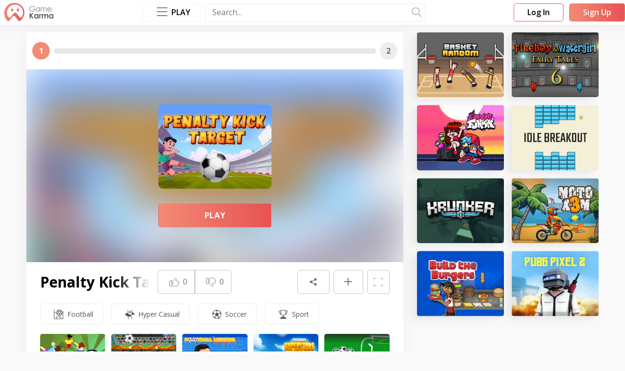

--- FILE ---
content_type: text/html; charset=utf-8
request_url: https://www.gamekarma.com/g/penalty-kick-target/
body_size: 11844
content:
<!DOCTYPE html><html lang="en"><head><script>(function(w,d,s,l,i){w[l]=w[l]||[];w[l].push({'gtm.start': new Date().getTime(),event:'gtm.js'});var f=d.getElementsByTagName(s)[0], j=d.createElement(s),dl=l!='dataLayer'?'&l='+l:'';j.async=true;j.src= 'https://www.googletagmanager.com/gtm.js?id='+i+dl;f.parentNode.insertBefore(j,f);
   })(window,document,'script','dataLayer','GTM-MDMHWDP');
</script>
<meta name="google-adsense-account" content="ca-pub-9373326253093616">
<script async src="https://pagead2.googlesyndication.com/pagead/js/adsbygoogle.js?client=ca-pub-9373326253093616"
     crossorigin="anonymous"></script><!--Base-->

    
        <link
            rel="alternate"
            hreflang="x-default"
            href="https://www.gamekarma.com/g/penalty-kick-target/">
    
        <link
            rel="alternate"
            hreflang="en"
            href="https://www.gamekarma.com/g/penalty-kick-target/">
    
        <link
            rel="alternate"
            hreflang="ru"
            href="https://www.gamekarma.com/ru/g/penalty-kick-target/">
    
        <link
            rel="alternate"
            hreflang="pt-PT"
            href="https://www.gamekarma.com/pt/g/penalty-kick-target/">
    
        <link
            rel="alternate"
            hreflang="pt-BR"
            href="https://www.gamekarma.com/br/g/penalty-kick-target/">
    
        <link
            rel="alternate"
            hreflang="es"
            href="https://www.gamekarma.com/es/g/penalty-kick-target/">
    
        <link
            rel="alternate"
            hreflang="fr"
            href="https://www.gamekarma.com/fr/g/penalty-kick-target/">
    



    
        <meta name="robots" content="index, follow">
    



    <title>Penalty Kick Target - Play on Game Karma</title>



    <meta name="description" content="Play Penalty Kick Target on Game Karma online! Get Your Game Karma Now!">



    <meta name="keywords" content="Penalty Kick Target, Penalty Kick Target Game, Penalty Kick Target Online">


<link rel="canonical" href="https://www.gamekarma.com/g/penalty-kick-target/">

<!--OpenGraph-->
<meta property="og:type" content="article" />



    <meta property="og:title" content="Penalty Kick Target - Play on Game Karma">



    <meta property="og:description" content="Play Penalty Kick Target on Game Karma online! Get Your Game Karma Now!">


<meta property="og:site_name" content="www.gamekarma.com"/>
<meta property="og:url" content="https://www.gamekarma.com/g/penalty-kick-target/">


    <meta property="og:image" content="https://www.gamekarma.com/images/games/1285.png">
    <meta property="og:image:secure_url" content="https://www.gamekarma.com/images/games/1285.png">
    <meta property="og:image:alt" content="Penalty Kick Target">
    <meta property="og:image:type" content="image/png">
    <meta property="og:image:width" content="450">
    <meta property="og:image:height" content="337">


<!--Twitter card-->

    <meta name="twitter:card" content="summary">



    <meta name="twitter:title" content="Penalty Kick Target - Play on Game Karma">



    <meta name="twitter:description" content="Play Penalty Kick Target on Game Karma online! Get Your Game Karma Now!">



    <meta name="twitter:image" content="https://www.gamekarma.com/images/games/1285.png">
<script>window.language = "en"
window.authent = ""
window.baseUrl = "/"
window.recovery_page = "/password-reset/"
window.change_password = "/auth/password/change/"
window.mobile_logo = "/images/logo/logo-mob.svg"
window.django = {
 catalog: {}
}
</script><meta charset="UTF-8"><meta name="viewport" content="width=device-width, initial-scale=1.0, minimum-scale=0.5, maximum-scale=3.0"><meta http-equiv="X-UA-Compatible" content="ie=edge"><link rel="preconnect" href="https://fonts.googleapis.com"><link rel="preconnect" href="https://fonts.gstatic.com" crossorigin><link href="https://fonts.googleapis.com/css2?family=Open+Sans:wght@300;400;500;600;700;800&amp;display=swap" rel="stylesheet"><link rel="preload" as="font" type="font/woff" crossorigin="anonymous" href="/static/fonts/svgfont.244e4776f6f4.woff2"><link rel="stylesheet" type="text/css" media="all" href="/static/css/style.ae188a64a3ec.css"> <link rel="icon" href="/images/logo/favicon.ico" type="image/x-icon"> </head><body><noscript><iframe src="https://www.googletagmanager.com/ns.html?id=GTM-MDMHWDP"
   height="0" width="0" style="display:none;visibility:hidden"></iframe></noscript><div class="vue-app BEM-PROVIDER main-wrapper " id="app"> <header class="bg-white header" id="header"><div class="g-container g-container--fit_auto g-container--space_none-xl"><div class="ds-panel ds-panel--space_sm ds-panel--space_xs-md ds-panel--space_sm_2-xl"><div class="g-row g-row--align_center g-row--justify_between g-row--space_md g-row--appearance_nowrap"><div class="g-cell g-cols g-cols--narrow is-disable-xl order order--negative order--default-xl"><div class="ds-panel ds-panel--space_md"><div class="ds-panel__element ds-panel__element--offset_vertical"><div class="ds-panel ds-panel--space_xs"><div class="ds-panel__element ds-panel__element--indent_inside ds-panel__element--offset_vertical"><button class="burger burger--spin" v-burger-menu><span class="burger-box"><span class="burger-inner"></span></span></button><div class="header__aside"><div class="ds-panel ds-panel--space_xl"><div class="ds-panel__element ds-panel__element--offset_full"><div class="g-row g-row--appearance_spaced g-row--align_center g-row--justify_center g-row--space_3xl"><div class="g-cell g-cols g-cols--12"><div class="g-row g-row--appearance_spaced g-row--space_xl g-row--align_center"> <div class="g-cell g-cols g-cols--6 g-cols--4-sm"> <a class="ds-link ds-link--styling_default" href="/t/action/"><span class="ds-caption ds-caption--size_xs ds-caption--color_4"><span class="ds-inliner ds-inliner--size_3xl"><span class="ds-inliner__body"> <img class="category-preview-icon" width="20" height="20" src="/images/categories/8.svg" alt="Action Games"/></span></span>Action</span></a> </div>  <div class="g-cell g-cols g-cols--6 g-cols--4-sm"> <a class="ds-link ds-link--styling_default" href="/t/arcade/"><span class="ds-caption ds-caption--size_xs ds-caption--color_4"><span class="ds-inliner ds-inliner--size_3xl"><span class="ds-inliner__body"> <img class="category-preview-icon" width="20" height="20" src="/images/categories/19.svg" alt="Arcade Games"/></span></span>Arcade</span></a> </div>  <div class="g-cell g-cols g-cols--6 g-cols--4-sm"> <a class="ds-link ds-link--styling_default" href="/t/clicker/"><span class="ds-caption ds-caption--size_xs ds-caption--color_4"><span class="ds-inliner ds-inliner--size_3xl"><span class="ds-inliner__body"> <img class="category-preview-icon" width="20" height="20" src="/images/categories/56.svg" alt="Clicker Games"/></span></span>Clicker</span></a> </div>  <div class="g-cell g-cols g-cols--6 g-cols--4-sm"> <a class="ds-link ds-link--styling_default" href="/t/dress-up/"><span class="ds-caption ds-caption--size_xs ds-caption--color_4"><span class="ds-inliner ds-inliner--size_3xl"><span class="ds-inliner__body"> <img class="category-preview-icon" width="20" height="20" src="/images/categories/81.svg" alt="Dress Up Games"/></span></span>Dress Up</span></a> </div>  <div class="g-cell g-cols g-cols--6 g-cols--4-sm"> <a class="ds-link ds-link--styling_default" href="/t/driving/"><span class="ds-caption ds-caption--size_xs ds-caption--color_4"><span class="ds-inliner ds-inliner--size_3xl"><span class="ds-inliner__body"> <img class="category-preview-icon" width="20" height="20" src="/images/categories/83.svg" alt="Driving Games"/></span></span>Driving</span></a> </div>  <div class="g-cell g-cols g-cols--6 g-cols--4-sm"> <a class="ds-link ds-link--styling_default" href="/t/horror/"><span class="ds-caption ds-caption--size_xs ds-caption--color_4"><span class="ds-inliner ds-inliner--size_3xl"><span class="ds-inliner__body"> <img class="category-preview-icon" width="20" height="20" src="/images/categories/116.svg" alt="Horror Games"/></span></span>Horror</span></a> </div>  <div class="g-cell g-cols g-cols--6 g-cols--4-sm"> <a class="ds-link ds-link--styling_default" href="/t/io/"><span class="ds-caption ds-caption--size_xs ds-caption--color_4"><span class="ds-inliner ds-inliner--size_3xl"><span class="ds-inliner__body"> <img class="category-preview-icon" width="20" height="20" src="/images/categories/125.svg" alt=".io Games"/></span></span>.io</span></a> </div>  <div class="g-cell g-cols g-cols--6 g-cols--4-sm"> <a class="ds-link ds-link--styling_default" href="/t/papas-games/"><span class="ds-caption ds-caption--size_xs ds-caption--color_4"><span class="ds-inliner ds-inliner--size_3xl"><span class="ds-inliner__body"> <img class="category-preview-icon" width="20" height="20" src="/images/categories/283.svg" alt="Papa&#39;s Games"/></span></span>Papa&#39;s Games</span></a> </div>  <div class="g-cell g-cols g-cols--6 g-cols--4-sm"> <a class="ds-link ds-link--styling_default" href="/t/puzzle/"><span class="ds-caption ds-caption--size_xs ds-caption--color_4"><span class="ds-inliner ds-inliner--size_3xl"><span class="ds-inliner__body"> <img class="category-preview-icon" width="20" height="20" src="/images/categories/193.svg" alt="Puzzle Games"/></span></span>Puzzle</span></a> </div>  <div class="g-cell g-cols g-cols--6 g-cols--4-sm"> <a class="ds-link ds-link--styling_default" href="/t/shooter/"><span class="ds-caption ds-caption--size_xs ds-caption--color_4"><span class="ds-inliner ds-inliner--size_3xl"><span class="ds-inliner__body"> <img class="category-preview-icon" width="20" height="20" src="/images/categories/215.svg" alt="Shooter Games"/></span></span>Shooter</span></a> </div>  <div class="g-cell g-cols g-cols--6 g-cols--4-sm"> <a class="ds-link ds-link--styling_default" href="/t/sport/"><span class="ds-caption ds-caption--size_xs ds-caption--color_4"><span class="ds-inliner ds-inliner--size_3xl"><span class="ds-inliner__body"> <img class="category-preview-icon" width="20" height="20" src="/images/categories/233.svg" alt="Sport Games"/></span></span>Sport</span></a> </div>  <div class="g-cell g-cols g-cols--6 g-cols--4-sm"> <a class="ds-link ds-link--styling_default" href="/t/stickman/"><span class="ds-caption ds-caption--size_xs ds-caption--color_4"><span class="ds-inliner ds-inliner--size_3xl"><span class="ds-inliner__body"> <img class="category-preview-icon" width="20" height="20" src="/images/categories/236.svg" alt="Stickman Games"/></span></span>Stickman</span></a> </div> </div></div><div class="g-cell g-cols g-cols--12"><div class="g-row g-row--appearance_spaced g-row--space_lg g-row--justify_center"><div class="g-cell g-cols g-cols--narrow"><a class="d-control-button d-control-button--size_xs d-control-button--default" href="/categories/"><span class="d-control-button__element"><span class="ds-panel ds-panel--space_xl-md"><span class="ds-panel__element ds-panel__element--offset_horizontal categories__more-btn">Show All (295)</span></span></span></a></div></div></div></div></div></div></div></div></div></div></div></div><div class="g-cell g-cols g-cols--auto g-cols--narrow-xl g-cols--1-2xl"><div class="ds-panel__element ds-panel__element--offset_vertical"> <span class="schema-info" itemprop="logo" content="https://www.gamekarma.com/images/logo/logo.svg"></span> <a class="logo" href="/"> <img class="img mobile-logo is-disable-xl" loading="lazy" width="45" height="40" src="/images/logo/logo-mob.svg" alt="Game Karma">  <img class="img is-visible-xl" loading="lazy" src="/images/logo/logo.svg" alt="Game Karma" width="102" height="38"> </a> </div></div><div class="g-cell g-cols g-cols--auto is-visible-xl"></div><div class="g-cell g-cols"><div class="g-row g-row--align_center g-row--justify_end g-row--space_sm"><div class="g-cell g-cols is-visible-block-xl"><div class="ds-panel__element ds-panel__element--offset_vertical">  <random-games-controller v-slot="{ immediatelyReceiveRandom, changeTime }">  <vue-popper trigger="clickToToggle" :options="{'placement': 'bottom'}" :tag-name="'div'"><div class="popper" style="position: absolute; will-change: transform; top: -200vh; left: 0px; transform: translate3d(5px, 44px, 0px);"><div class="g-container g-container--fit_md-md g-container--fit_lg-lg g-container--fit_xl-xl g-container--fit_2xl-2xl g-container--fit_3xl-3xl"><div class="games-section"><div class="games-section__games-wrap"><div class="g-row g-row--justify_center g-row--align_center g-row--appearance_spaced g-row--space_lg"> <div class="g-cell g-cols g-cols--12"> <random-games v-if="immediatelyReceiveRandom" :is-immediately-receive="true" :has-ssr="false"></random-games></div> <div class="g-cell g-cols g-cols--12"> <div class="g-row g-row--align_center g-row--appearance_spaced g-row--space_md"> <div class="g-cell g-cols g-cols--narrow"><a class="categories__item" href="/t/action/"><span class="ds-caption ds-caption--size_xs ds-caption--color_4"><span class="ds-inliner ds-inliner--size_3xl"><span class="ds-inliner__body"> <img class="category-preview-icon" width="20" height="20" src="/images/categories/8.svg" loading="lazy" alt="Action Games"/></span></span>Action</span></a></div>  <div class="g-cell g-cols g-cols--narrow"><a class="categories__item" href="/t/arcade/"><span class="ds-caption ds-caption--size_xs ds-caption--color_4"><span class="ds-inliner ds-inliner--size_3xl"><span class="ds-inliner__body"> <img class="category-preview-icon" width="20" height="20" src="/images/categories/19.svg" loading="lazy" alt="Arcade Games"/></span></span>Arcade</span></a></div>  <div class="g-cell g-cols g-cols--narrow"><a class="categories__item" href="/t/clicker/"><span class="ds-caption ds-caption--size_xs ds-caption--color_4"><span class="ds-inliner ds-inliner--size_3xl"><span class="ds-inliner__body"> <img class="category-preview-icon" width="20" height="20" src="/images/categories/56.svg" loading="lazy" alt="Clicker Games"/></span></span>Clicker</span></a></div>  <div class="g-cell g-cols g-cols--narrow"><a class="categories__item" href="/t/dress-up/"><span class="ds-caption ds-caption--size_xs ds-caption--color_4"><span class="ds-inliner ds-inliner--size_3xl"><span class="ds-inliner__body"> <img class="category-preview-icon" width="20" height="20" src="/images/categories/81.svg" loading="lazy" alt="Dress Up Games"/></span></span>Dress Up</span></a></div>  <div class="g-cell g-cols g-cols--narrow"><a class="categories__item" href="/t/driving/"><span class="ds-caption ds-caption--size_xs ds-caption--color_4"><span class="ds-inliner ds-inliner--size_3xl"><span class="ds-inliner__body"> <img class="category-preview-icon" width="20" height="20" src="/images/categories/83.svg" loading="lazy" alt="Driving Games"/></span></span>Driving</span></a></div>  <div class="g-cell g-cols g-cols--narrow"><a class="categories__item" href="/t/horror/"><span class="ds-caption ds-caption--size_xs ds-caption--color_4"><span class="ds-inliner ds-inliner--size_3xl"><span class="ds-inliner__body"> <img class="category-preview-icon" width="20" height="20" src="/images/categories/116.svg" loading="lazy" alt="Horror Games"/></span></span>Horror</span></a></div>  <div class="g-cell g-cols g-cols--narrow"><a class="categories__item" href="/t/io/"><span class="ds-caption ds-caption--size_xs ds-caption--color_4"><span class="ds-inliner ds-inliner--size_3xl"><span class="ds-inliner__body"> <img class="category-preview-icon" width="20" height="20" src="/images/categories/125.svg" loading="lazy" alt=".io Games"/></span></span>.io</span></a></div>  <div class="g-cell g-cols g-cols--narrow"><a class="categories__item" href="/t/papas-games/"><span class="ds-caption ds-caption--size_xs ds-caption--color_4"><span class="ds-inliner ds-inliner--size_3xl"><span class="ds-inliner__body"> <img class="category-preview-icon" width="20" height="20" src="/images/categories/283.svg" loading="lazy" alt="Papa&#39;s Games"/></span></span>Papa&#39;s Games</span></a></div>  <div class="g-cell g-cols g-cols--narrow"><a class="categories__item" href="/t/puzzle/"><span class="ds-caption ds-caption--size_xs ds-caption--color_4"><span class="ds-inliner ds-inliner--size_3xl"><span class="ds-inliner__body"> <img class="category-preview-icon" width="20" height="20" src="/images/categories/193.svg" loading="lazy" alt="Puzzle Games"/></span></span>Puzzle</span></a></div>  <div class="g-cell g-cols g-cols--narrow"><a class="categories__item" href="/t/shooter/"><span class="ds-caption ds-caption--size_xs ds-caption--color_4"><span class="ds-inliner ds-inliner--size_3xl"><span class="ds-inliner__body"> <img class="category-preview-icon" width="20" height="20" src="/images/categories/215.svg" loading="lazy" alt="Shooter Games"/></span></span>Shooter</span></a></div>  <div class="g-cell g-cols g-cols--narrow"><a class="categories__item" href="/t/sport/"><span class="ds-caption ds-caption--size_xs ds-caption--color_4"><span class="ds-inliner ds-inliner--size_3xl"><span class="ds-inliner__body"> <img class="category-preview-icon" width="20" height="20" src="/images/categories/233.svg" loading="lazy" alt="Sport Games"/></span></span>Sport</span></a></div>  <div class="g-cell g-cols g-cols--narrow"><a class="categories__item" href="/t/stickman/"><span class="ds-caption ds-caption--size_xs ds-caption--color_4"><span class="ds-inliner ds-inliner--size_3xl"><span class="ds-inliner__body"> <img class="category-preview-icon" width="20" height="20" src="/images/categories/236.svg" loading="lazy" alt="Stickman Games"/></span></span>Stickman</span></a></div> </div></div><div class="g-cell g-cols g-cols--narrow"><a class="d-control-button d-control-button--size_xs d-control-button--default" href="/categories/"><span class="d-control-button__element"><span class="ds-panel ds-panel--space_xl-md"><span class="ds-panel__element ds-panel__element--offset_horizontal categories__more-btn">Show All (295)</span></span></span></a></div></div></div></div></div></div>  <button class="categories__button" slot="reference" type="button" @click="immediatelyReceiveRandom ? () =&gt; {} : changeTime &amp;&amp; changeTime()">  <p class="burger burger--spin"><span class="burger-box"><span class="burger-inner"></span></span></p><p class="categories__title"> Play </p> </button> </vue-popper> </random-games-controller> </div></div><div class="g-cell g-cols header__search-wrap"><ui-search v-slot="{ value, input, triggerInput, showMobileInput, clear, goSearch }"><form class="search-wrapper"><div class="relative search-input" :class="{'is-active': showMobileInput}"><div class="d-control-input d-control-input--size_xs d-control-input--styling_secondary"><input class="d-control-input__element" component="Input" placeholder="Search..." name="search" @keydown.prevent.enter="goSearch()" :value="value" @input="input" type="text"/><BUTTON class="clear-btn" style="display: none" v-show="value" @click.prevent="clear">&times;</BUTTON></div></div><div class="icon icon--type_search icon-search is-visible-xl" @click="goSearch"></div><div class="ds-inliner ds-inliner--size_xl is-disable-xl"><div class="ds-inliner__body"><div class="icon icon--type_search icon-search" @click="triggerInput"></div></div></div></form></ui-search></div></div></div><div class="g-cell g-cols g-cols--auto is-visible-xl"></div><div class="g-cell g-cols g-cols--narrow"><div class="g-row g-row--space_md"><div class="g-cell g-cols g-cols--narrow"><div class="ds-panel__element ds-panel__element--offset_vertical"><modal-trigger url="Forms/Sign" name="Sign" :tab="0" v-slot="{ open }"><div class="g-row g-row--justify_end"><div class="g-cell g-cols g-cols--narrow"><div class="ds-inliner ds-inliner--size_lg is-disable-xl"><div class="ds-inliner__body"><div class="icon icon--type_user ds-caption ds-caption--size_lg ds-caption--color_3" @click.prevent="open"></div></div></div><button class="d-control-button d-control-button--size_xs d-control-button--ghost is-visible-xl" @click.prevent="open"><div class="d-control-button__element"><div class="ds-panel ds-panel--space_none ds-panel--space_md-xl"><div class="ds-panel__element ds-panel__element--offset_horizontal"><p>Log In</p></div></div></div></button></div></div></modal-trigger></div></div><div class="g-cell g-cols g-cols--narrow is-visible-xl"><div class="ds-panel__element ds-panel__element--offset_vertical"><modal-trigger url="Forms/Sign" name="Sign" :tab="1" v-slot="{ open }"><button class="d-control-button d-control-button--size_xs d-control-button--default" id="rbutton" @click.prevent="open"><div class="d-control-button__element"><div class="ds-panel ds-panel--space_none ds-panel--space_md-xl"><div class="ds-panel__element ds-panel__element--offset_horizontal"><p> Sign Up </p></div></div></div></button></modal-trigger></div></div></div></div> </div></div></div></header>  <main class="main"><div class="ds-section ds-section--space_xs bg-gray"><div class="ds-section__element ds-section__element--indent_inside"><div class="g-container g-container--fit_lg-lg g-container--fit_xl-xl g-container--fit_2xl-2xl g-container--fit_3xl-3xl g-container--space_none g-container--space_md-sm g-container--space_3xl-lg"><div class="g-row g-row--appearance_spaced g-row--space_3xl-sm"><div class="g-cell g-cols g-cols--12 g-cols--auto-3xl"><div class="container-game-wrapper-fullscreen"><game-container :script-type="&quot;ruffle&quot;" :game-url="&quot;https://html5.gamedistribution.com/b8868cd9cd0946e982868207d534fcb6/?gd_sdk_referrer_url=https://www.gamekarma.com/g/penalty-kick-target/&quot;" :game-file="&quot;&quot;" :mobile-available="True" :available="True" :id="1453" :interval-seconds="30"><template #default="{ isFullscreen, setFullscreenState, inserterGame, gameInserted, isAvailable, currentLevel, nextLevel, completeLevel, needAuth, progressWidth, progressAnimationTime }"><div class="g-row g-row--appearance_spaced g-row--space_3xl"><div class="g-cell g-cols g-cols--12 g-cols--8-xl g-cols--9-3xl"><div class="g-row g-row--appearance_spaced g-row--space_3xl-sm"><div class="g-cell g-cols g-cols--12"><div><div class="ds-panel ds-panel--space_lg ds-panel--space_3xl-xl bg-white shadow radius"><div class="ds-panel ds-panel--space_md is-disable-xl"><div class="ds-panel__element ds-panel__element--offset_full"><div class="g-row g-row--appearance_spaced g-row--justify_end g-row--align_center"><div class="g-cell g-cols g-cols--auto"><h2 class="ds-caption ds-caption--size_2md ds-caption--size_2xl-md ds-caption--bold ds-caption--color_6">Penalty Kick Target</h2></div><div class="g-cell g-cols g-cols--narrow"><div class="g-row g-row--appearance_spaced g-row--align_center"> <div class="g-cell g-cols g-cols--narrow is-disable-xl"><svg width="22" height="14" viewBox="0 0 22 14" fill="none" xmlns="http://www.w3.org/2000/svg"><g clip-path="url(#clip0)"><path d="M1 3.83333L1 10.5C1 11.6046 1.89543 12.5 3 12.5L19 12.5C20.1046 12.5 21 11.6046 21 10.5V3.83333C21 2.72876 20.1046 1.83333 19 1.83333L3 1.83333C1.89543 1.83333 1 2.72876 1 3.83333Z" stroke="#828282" stroke-width="2" stroke-linecap="round" stroke-linejoin="round"></path><path d="M1 10.5L1 9.50004C1 9.41163 1.03512 9.32685 1.09763 9.26434C1.16014 9.20183 1.24493 9.16671 1.33333 9.16671V9.16671C1.51014 9.16671 1.67971 9.09647 1.80474 8.97145C1.92976 8.84642 2 8.67685 2 8.50004L2 5.83337C2 5.65656 1.92976 5.48699 1.80474 5.36197C1.67971 5.23695 1.51014 5.16671 1.33333 5.16671V5.16671C1.24493 5.16671 1.16014 5.13159 1.09763 5.06908C1.03512 5.00656 1 4.92178 1 4.83337L1 3.83337" stroke="#828282" stroke-width="2" stroke-linecap="round" stroke-linejoin="round"></path></g></svg></div> <div class="g-cell g-cols g-cols--narrow" v-if="isAvailable"><div class="icon icon--type_fullscreen ds-caption ds-caption--color_2" v-toggle-to-fullscreen @click="setFullscreenState(!isFullscreen)"></div></div></div></div></div></div></div><div class="progress " :class="{&quot;is-need_auth&quot;: needAuth}"><div class="progress__content"><div class="progress__level is-active" :class="[currentLevel.length &gt; 1 ? 'is-long': '']"><p>[[ currentLevel]]</p></div><div class="progress__bar"><div class="progress__fill" :style="{ width: progressWidth+'%', transitionDuration: progressAnimationTime+'s' }" ref="progressBars"></div></div><div class="progress__level" :class="[nextLevel.length &gt; 1 ? 'is-long': '',  completeLevel ? 'is-active' : '']"><p>[[ nextLevel]]</p></div></div><div class="progress__register"><div class="progress__register_btn"><modal-trigger url="Forms/Sign" name="Sign" :tab="1"><template #default="{ open }"><button class="d-control-button d-control-button--size_2xs d-control-button--size_xs-md d-control-button--ghost" id="cbutton" type="button"><div class="d-control-button__element"><span class="register-link" @click.prevent="open">Сontinue</span></div></button></template></modal-trigger></div></div></div><div class="game-wrapper"><div class="ds-aspect-ratio ds-aspect-ratio--appearance_cuted ds-aspect-ratio--appearance_filled ds-aspect-ratio--ratio_4x3 ds-aspect-ratio--ratio_1172x600-sm container-game" v-if="isAvailable" ref="game" id="game"> <picture>   <source type="image/webp" srcset="/images/games/1285.webp"><img class="ds-aspect-ratio__body back-game" width="1172" height="600" src="/images/games/1285.png" alt="Penalty Kick Target"/></picture><div class="preview-container"> <picture>  <source type="image/webp" srcset="/images/games/1285.webp"> <img class="preview-game" width="352" height="264" src="/images/games/1285.png" alt="Penalty Kick Target"/><button class="d-control-button d-control-button--default button-play-game" type="button" @click.prevent="inserterGame"><p class="d-control-button__element"> Play </p></button></div></div><div class="ds-panel ds-panel--space_xl ds-panel--space_3xl-xl" v-else><div class="ds-panel__element ds-panel__element--offset_full"><div class="g-row g-row--justify_center g-row--space_xl g-row--appearance_spaced"><div class="g-cell g-cols"><p class="ds-caption ds-caption--size_4 ds-caption--size_3-md ds-caption--size_2-xl ds-caption--semi-bold ds-caption--appearance_center">Sorry, this game is not available, please choose another game:</p> <div class="g-cell g-cell--no-mt g-cols g-cols--12"><div class="ds-panel ds-panel--space_2xl-xl"><div class="ds-panel__element ds-panel__element--offset_bottom"><div class="ds-panel__element ds-panel__element--offset_bottom"></div><ui-slider class="with-title is-disable-xl" :options="{&quot;prevArrow&quot;:&quot;&lt;button class=\&quot;slick-arrow slick-prev\&quot;&gt;&lt;/button&gt;&quot;,&quot;nextArrow&quot;:&quot;&lt;button class=\&quot;slick-arrow slick-next\&quot;&gt;&lt;/button&gt;&quot;,&quot;speed&quot;:300,&quot;slidesToShow&quot;:1,&quot;slidesToScroll&quot;:1,&quot;infinite&quot;:false,&quot;mobileFirst&quot;:true,&quot;responsive&quot;:[{&quot;breakpoint&quot;:480,&quot;settings&quot;:{&quot;centerMode&quot;:true,&quot;infinite&quot;:true,&quot;slidesToShow&quot;:2}},{&quot;breakpoint&quot;:768,&quot;settings&quot;:{&quot;slidesToShow&quot;:3,&quot;infinite&quot;:true}},{&quot;breakpoint&quot;:992,&quot;settings&quot;:{&quot;slidesToShow&quot;:4,&quot;infinite&quot;:true}},{&quot;breakpoint&quot;:1200,&quot;settings&quot;:{&quot;slidesToShow&quot;:3,&quot;infinite&quot;:true}},{&quot;breakpoint&quot;:1400,&quot;settings&quot;:{&quot;slidesToShow&quot;:4,&quot;infinite&quot;:true}}]}"><template #slide> <div>   <a class="game-preview" href="/g/basket-random/">  <picture class="ds-aspect-ratio ds-aspect-ratio--appearance_cuted ds-aspect-ratio--appearance_rounded_md ds-aspect-ratio--ratio_4x3 ds-aspect-ratio--appearance_shadow_md"> <source type="image/webp" srcset="/images/games/950.webp"> <img class="ds-aspect-ratio__body ds-aspect-ratio__body--centered" width="214" height="160" src="/images/games/950.png" alt="Basket Random"/></picture><span class="game-preview__hidden-title">Basket Random</span> </a>  </div>  <div>   <a class="game-preview" href="/g/fireboy-and-watergirl-6/">  <picture class="ds-aspect-ratio ds-aspect-ratio--appearance_cuted ds-aspect-ratio--appearance_rounded_md ds-aspect-ratio--ratio_4x3 ds-aspect-ratio--appearance_shadow_md"> <source type="image/webp" srcset="/images/games/1003.webp"> <img class="ds-aspect-ratio__body ds-aspect-ratio__body--centered" width="214" height="160" src="/images/games/1003.png" alt="Fireboy And Watergirl 6"/></picture><span class="game-preview__hidden-title">Fireboy And Watergirl 6</span> </a>  </div>  <div>   <a class="game-preview" href="/g/super-friday-night-funkin/">  <picture class="ds-aspect-ratio ds-aspect-ratio--appearance_cuted ds-aspect-ratio--appearance_rounded_md ds-aspect-ratio--ratio_4x3 ds-aspect-ratio--appearance_shadow_md"> <source type="image/webp" srcset="/images/games/953.webp"> <img class="ds-aspect-ratio__body ds-aspect-ratio__body--centered" width="214" height="160" src="/images/games/953.png" alt="Super Friday Night Funkin&#39;"/></picture><span class="game-preview__hidden-title">Friday Night Funkin&#39;</span> </a>  </div>  <div>   <a class="game-preview" href="/g/idle-breakout/">  <picture class="ds-aspect-ratio ds-aspect-ratio--appearance_cuted ds-aspect-ratio--appearance_rounded_md ds-aspect-ratio--ratio_4x3 ds-aspect-ratio--appearance_shadow_md"> <source type="image/webp" srcset="/images/games/153.webp"> <img class="ds-aspect-ratio__body ds-aspect-ratio__body--centered" width="214" height="160" src="/images/games/153.png" alt="Idle breakout"/></picture><span class="game-preview__hidden-title">Idle Breakout</span> </a>  </div>  <div>   <a class="game-preview" href="/g/krunker-io/">  <picture class="ds-aspect-ratio ds-aspect-ratio--appearance_cuted ds-aspect-ratio--appearance_rounded_md ds-aspect-ratio--ratio_4x3 ds-aspect-ratio--appearance_shadow_md"> <source type="image/webp" srcset="/images/games/5.webp"> <img class="ds-aspect-ratio__body ds-aspect-ratio__body--centered" width="214" height="160" src="/images/games/5.png" alt="Krunker.io"/></picture><span class="game-preview__hidden-title">Krunker.io</span> </a>  </div>  <div>   <a class="game-preview" href="/g/moto-x3m/">  <picture class="ds-aspect-ratio ds-aspect-ratio--appearance_cuted ds-aspect-ratio--appearance_rounded_md ds-aspect-ratio--ratio_4x3 ds-aspect-ratio--appearance_shadow_md"> <source type="image/webp" srcset="/images/games/83.webp"> <img class="ds-aspect-ratio__body ds-aspect-ratio__body--centered" width="214" height="160" src="/images/games/83.png" alt="Moto X3M"/></picture><span class="game-preview__hidden-title">Moto X3M</span> </a>  </div>  <div>   <a class="game-preview" href="/g/papas-burgeria/">  <picture class="ds-aspect-ratio ds-aspect-ratio--appearance_cuted ds-aspect-ratio--appearance_rounded_md ds-aspect-ratio--ratio_4x3 ds-aspect-ratio--appearance_shadow_md"> <source type="image/webp" srcset="/images/games/919.webp"> <img class="ds-aspect-ratio__body ds-aspect-ratio__body--centered" width="214" height="160" src="/images/games/919.png" alt="Papa&#39;s Burgeria"/></picture><span class="game-preview__hidden-title">Papa&#39;s Burgeria</span> </a>  </div>  <div>   <a class="game-preview" href="/g/pubg-pixel-2/">  <picture class="ds-aspect-ratio ds-aspect-ratio--appearance_cuted ds-aspect-ratio--appearance_rounded_md ds-aspect-ratio--ratio_4x3 ds-aspect-ratio--appearance_shadow_md"> <source type="image/webp" srcset="/images/games/354.webp"> <img class="ds-aspect-ratio__body ds-aspect-ratio__body--centered" width="214" height="160" src="/images/games/354.png" alt="PUBG Pixel 2"/></picture><span class="game-preview__hidden-title">PUBG Pixel 2</span> </a>  </div> </template></ui-slider><div class="is-visible-xl"><div class="g-row g-row--space_md g-row--space_lg-xl g-row--appearance_spaced"> <div class="g-cell g-cols g-cols--12 g-cols--6-sm g-cols--3-xl">   <a class="game-preview" href="/g/basket-random/">  <picture class="ds-aspect-ratio ds-aspect-ratio--appearance_cuted ds-aspect-ratio--appearance_rounded_md ds-aspect-ratio--ratio_4x3 ds-aspect-ratio--appearance_shadow_md"> <source type="image/webp" srcset="/images/games/950.webp"> <img class="ds-aspect-ratio__body ds-aspect-ratio__body--centered" width="214" height="160" src="/images/games/950.png" alt="Basket Random"/></picture><span class="game-preview__hidden-title">Basket Random</span> </a>  </div>  <div class="g-cell g-cols g-cols--12 g-cols--6-sm g-cols--3-xl">   <a class="game-preview" href="/g/fireboy-and-watergirl-6/">  <picture class="ds-aspect-ratio ds-aspect-ratio--appearance_cuted ds-aspect-ratio--appearance_rounded_md ds-aspect-ratio--ratio_4x3 ds-aspect-ratio--appearance_shadow_md"> <source type="image/webp" srcset="/images/games/1003.webp"> <img class="ds-aspect-ratio__body ds-aspect-ratio__body--centered" width="214" height="160" src="/images/games/1003.png" alt="Fireboy And Watergirl 6"/></picture><span class="game-preview__hidden-title">Fireboy And Watergirl 6</span> </a>  </div>  <div class="g-cell g-cols g-cols--12 g-cols--6-sm g-cols--3-xl">   <a class="game-preview" href="/g/super-friday-night-funkin/">  <picture class="ds-aspect-ratio ds-aspect-ratio--appearance_cuted ds-aspect-ratio--appearance_rounded_md ds-aspect-ratio--ratio_4x3 ds-aspect-ratio--appearance_shadow_md"> <source type="image/webp" srcset="/images/games/953.webp"> <img class="ds-aspect-ratio__body ds-aspect-ratio__body--centered" width="214" height="160" src="/images/games/953.png" alt="Super Friday Night Funkin&#39;"/></picture><span class="game-preview__hidden-title">Friday Night Funkin&#39;</span> </a>  </div>  <div class="g-cell g-cols g-cols--12 g-cols--6-sm g-cols--3-xl">   <a class="game-preview" href="/g/idle-breakout/">  <picture class="ds-aspect-ratio ds-aspect-ratio--appearance_cuted ds-aspect-ratio--appearance_rounded_md ds-aspect-ratio--ratio_4x3 ds-aspect-ratio--appearance_shadow_md"> <source type="image/webp" srcset="/images/games/153.webp"> <img class="ds-aspect-ratio__body ds-aspect-ratio__body--centered" width="214" height="160" src="/images/games/153.png" alt="Idle breakout"/></picture><span class="game-preview__hidden-title">Idle Breakout</span> </a>  </div>  <div class="g-cell g-cols g-cols--12 g-cols--6-sm g-cols--3-xl">   <a class="game-preview" href="/g/krunker-io/">  <picture class="ds-aspect-ratio ds-aspect-ratio--appearance_cuted ds-aspect-ratio--appearance_rounded_md ds-aspect-ratio--ratio_4x3 ds-aspect-ratio--appearance_shadow_md"> <source type="image/webp" srcset="/images/games/5.webp"> <img class="ds-aspect-ratio__body ds-aspect-ratio__body--centered" width="214" height="160" src="/images/games/5.png" alt="Krunker.io"/></picture><span class="game-preview__hidden-title">Krunker.io</span> </a>  </div>  <div class="g-cell g-cols g-cols--12 g-cols--6-sm g-cols--3-xl">   <a class="game-preview" href="/g/moto-x3m/">  <picture class="ds-aspect-ratio ds-aspect-ratio--appearance_cuted ds-aspect-ratio--appearance_rounded_md ds-aspect-ratio--ratio_4x3 ds-aspect-ratio--appearance_shadow_md"> <source type="image/webp" srcset="/images/games/83.webp"> <img class="ds-aspect-ratio__body ds-aspect-ratio__body--centered" width="214" height="160" src="/images/games/83.png" alt="Moto X3M"/></picture><span class="game-preview__hidden-title">Moto X3M</span> </a>  </div>  <div class="g-cell g-cols g-cols--12 g-cols--6-sm g-cols--3-xl">   <a class="game-preview" href="/g/papas-burgeria/">  <picture class="ds-aspect-ratio ds-aspect-ratio--appearance_cuted ds-aspect-ratio--appearance_rounded_md ds-aspect-ratio--ratio_4x3 ds-aspect-ratio--appearance_shadow_md"> <source type="image/webp" srcset="/images/games/919.webp"> <img class="ds-aspect-ratio__body ds-aspect-ratio__body--centered" width="214" height="160" src="/images/games/919.png" alt="Papa&#39;s Burgeria"/></picture><span class="game-preview__hidden-title">Papa&#39;s Burgeria</span> </a>  </div>  <div class="g-cell g-cols g-cols--12 g-cols--6-sm g-cols--3-xl">   <a class="game-preview" href="/g/pubg-pixel-2/">  <picture class="ds-aspect-ratio ds-aspect-ratio--appearance_cuted ds-aspect-ratio--appearance_rounded_md ds-aspect-ratio--ratio_4x3 ds-aspect-ratio--appearance_shadow_md"> <source type="image/webp" srcset="/images/games/354.webp"> <img class="ds-aspect-ratio__body ds-aspect-ratio__body--centered" width="214" height="160" src="/images/games/354.png" alt="PUBG Pixel 2"/></picture><span class="game-preview__hidden-title">PUBG Pixel 2</span> </a>  </div> </div></div></div></div></div>  </div></div></div></div></div><div class="ds-panel__element ds-panel__element--offset_horizontal"><div class="g-row g-row--appearance_spaced g-row--space_sm"><div class="g-cell g-cols g-cols--12"><div class="ds-panel ds-panel--space_md ds-panel--space_lg-xl"><div class="ds-panel__element ds-panel__element--offset_top"><div class="g-row g-row--space_sm g-row--appearance_spaced g-row--align_center g-row--appearance_nowrap"><div class="g-cell g-cols g-cols--4 g-cols--5-3xl is-visible-xl"><h1 class="game__title ds-caption ds-caption--size_2xl ds-caption--bold ds-caption--color_6">Penalty Kick Target</h1></div><div class="g-cell g-cols g-cols--narrow"><emotion-game :id-game="1453" :has-like="False" :has-dislike="False" :likes-count="0" :dislikes-count="0"></emotion-game></div><div class="g-cell g-cols g-cols--auto is-visible-xs"></div><div class="g-cell g-cols g-cols--narrow"><modal-trigger url="UiElements/ShareLink" name="ShareLink" link="https://www.gamekarma.com/g/penalty-kick-target/" :classes='["extralarge-modal-xl"]'><template #default="{ open }"><button class="d-control-button d-control-button--secondary" @click.prevent="open" aria-label="Share"><p class="d-control-button__element" aria-hidden="true"><span class="ds-inliner ds-inliner--size_md ds-inliner--size_3xl-lg"><span class="ds-inliner__body"><span class="icon icon--type_share ds-caption ds-caption--size_sm"></span></span></span></p></button></template></modal-trigger></div><div class="g-cell g-cols g-cols--narrow"><toggle-to-favourite :is-favourite="False" :is-hover-effect="true" :id="1453"><template #default="{ isLoad, hoverEffect, toggleToFavourite, currentIconClass, textButton, isFavorite }"><button class="d-control-button" :class="[ isFavorite ? 'd-control-button--danger' : 'd-control-button--secondary']" type="button" :disabled="isLoad" @click.prevent="toggleToFavourite" @mouseenter="hoverEffect(true)" @mouseleave="hoverEffect(false)" :aria-label="textButton"><p class="d-control-button__element ds-caption ds-caption--appearance_uppercase"><span class="ds-inliner ds-inliner--size_md ds-inliner--size_2xl-lg"><span class="ds-inliner__body"><span class="ds-caption ds-caption--size_2md"><span class="icon" :class="currentIconClass"></span></span></span></span><span class="is-visible-2xl">My games</span></p></button></template></toggle-to-favourite></div><div class="g-cell g-cols g-cols--narrow" v-if="isAvailable"><div class="btn-to-fullscreen"><button class="d-control-button d-control-button--secondary" v-toggle-to-fullscreen @click="setFullscreenState(!isFullscreen)"><p class="d-control-button__element"><span class="ds-inliner ds-inliner--size_md"><span class="ds-inliner__body"><span class="icon icon--type_fullscreen ds-caption ds-caption--color_2"></span></span></span></p></button></div></div></div></div></div></div> <div class="g-cell g-cols g-cols--12"><div class="ds-panel ds-panel--space_md"><div class="ds-panel__element ds-panel__element--offset_top"><div class="is-disable-xl"><ui-slider class="slider-categories" :options="{&quot;arrows&quot;:false,&quot;variableWidth&quot;:true,&quot;speed&quot;:300,&quot;slidesToShow&quot;:2,&quot;slidesToScroll&quot;:2,&quot;infinite&quot;:false,&quot;mobileFirst&quot;:true,&quot;responsive&quot;:[{&quot;breakpoint&quot;:567,&quot;settings&quot;:{&quot;slidesToShow&quot;:4,&quot;slidesToScroll&quot;:4}},{&quot;breakpoint&quot;:768,&quot;settings&quot;:{&quot;slidesToShow&quot;:7,&quot;slidesToScroll&quot;:7}}]}"><template #slide>  <a class="ds-link ds-link--styling_button" href="/t/football/"><span class="ds-caption ds-caption--size_xs ds-caption--color_4"><span class="ds-inliner ds-inliner--size_3xl"><span class="ds-inliner__body"> <img class="category-preview-icon" width="20" height="20" src="/images/categories/293.svg" alt="Football Games"/></span></span>Football</span></a>    <a class="ds-link ds-link--styling_button" href="/t/hyper-casual/"><span class="ds-caption ds-caption--size_xs ds-caption--color_4"><span class="ds-inliner ds-inliner--size_3xl"><span class="ds-inliner__body"> <img class="category-preview-icon" width="20" height="20" src="/images/categories/121.svg" alt="Hyper Casual Games"/></span></span>Hyper Casual</span></a>    <a class="ds-link ds-link--styling_button" href="/t/soccer/"><span class="ds-caption ds-caption--size_xs ds-caption--color_4"><span class="ds-inliner ds-inliner--size_3xl"><span class="ds-inliner__body"> <img class="category-preview-icon" width="20" height="20" src="/images/categories/226.svg" alt="Soccer Games"/></span></span>Soccer</span></a>    <a class="ds-link ds-link--styling_button" href="/t/sport/"><span class="ds-caption ds-caption--size_xs ds-caption--color_4"><span class="ds-inliner ds-inliner--size_3xl"><span class="ds-inliner__body"> <img class="category-preview-icon" width="20" height="20" src="/images/categories/233.svg" alt="Sport Games"/></span></span>Sport</span></a>  </template></ui-slider></div><div class="is-visible-xl"><div class="g-row g-row--space_md g-row--space_lg-xl g-row--appearance_spaced"> <div class="g-cell g-cols g-cols--narrow"> <a class="ds-link ds-link--styling_button" href="/t/football/"><span class="ds-caption ds-caption--size_xs ds-caption--color_4"><span class="ds-inliner ds-inliner--size_3xl"><span class="ds-inliner__body"> <img class="category-preview-icon" width="20" height="20" src="/images/categories/293.svg" alt="Football Games"/></span></span>Football</span></a> </div>  <div class="g-cell g-cols g-cols--narrow"> <a class="ds-link ds-link--styling_button" href="/t/hyper-casual/"><span class="ds-caption ds-caption--size_xs ds-caption--color_4"><span class="ds-inliner ds-inliner--size_3xl"><span class="ds-inliner__body"> <img class="category-preview-icon" width="20" height="20" src="/images/categories/121.svg" alt="Hyper Casual Games"/></span></span>Hyper Casual</span></a> </div>  <div class="g-cell g-cols g-cols--narrow"> <a class="ds-link ds-link--styling_button" href="/t/soccer/"><span class="ds-caption ds-caption--size_xs ds-caption--color_4"><span class="ds-inliner ds-inliner--size_3xl"><span class="ds-inliner__body"> <img class="category-preview-icon" width="20" height="20" src="/images/categories/226.svg" alt="Soccer Games"/></span></span>Soccer</span></a> </div>  <div class="g-cell g-cols g-cols--narrow"> <a class="ds-link ds-link--styling_button" href="/t/sport/"><span class="ds-caption ds-caption--size_xs ds-caption--color_4"><span class="ds-inliner ds-inliner--size_3xl"><span class="ds-inliner__body"> <img class="category-preview-icon" width="20" height="20" src="/images/categories/233.svg" alt="Sport Games"/></span></span>Sport</span></a> </div> </div></div></div></div></div>  <div class="g-cell g-cols g-cols--12"><div class="ds-panel ds-panel--space_md"><div class="ds-panel__element ds-panel__element--offset_vertical"><div class="ds-panel ds-panel--space_md"><div class="g-row g-row--appearance_spaced"> <div class="g-cell g-cols g-cols--6 g-cols--2_5-md">   <a class="game-preview" href="/g/footix-io/">  <picture class="ds-aspect-ratio ds-aspect-ratio--appearance_cuted ds-aspect-ratio--appearance_rounded_md ds-aspect-ratio--ratio_4x3 "> <source type="image/webp" srcset="/images/games/1339.webp"> <img class="ds-aspect-ratio__body ds-aspect-ratio__body--centered" width="214" height="160" src="/images/games/1339.png" alt="Footix.io"/></picture><span class="game-preview__hidden-title">Footix.io</span> </a>  </div>  <div class="g-cell g-cols g-cols--6 g-cols--2_5-md">   <a class="game-preview" href="/g/2-player-head-football/">  <picture class="ds-aspect-ratio ds-aspect-ratio--appearance_cuted ds-aspect-ratio--appearance_rounded_md ds-aspect-ratio--ratio_4x3 "> <source type="image/webp" srcset="/images/games/345.webp"> <img class="ds-aspect-ratio__body ds-aspect-ratio__body--centered" width="214" height="160" src="/images/games/345.png" alt="2 Player Head Football"/></picture><span class="game-preview__hidden-title">2 Player Head Football</span> </a>  </div>  <div class="g-cell g-cols g-cols--6 g-cols--2_5-md">   <a class="game-preview" href="/g/football-legends-2021/">  <picture class="ds-aspect-ratio ds-aspect-ratio--appearance_cuted ds-aspect-ratio--appearance_rounded_md ds-aspect-ratio--ratio_4x3 "> <source type="image/webp" srcset="/images/games/972.webp"> <img class="ds-aspect-ratio__body ds-aspect-ratio__body--centered" width="214" height="160" src="/images/games/972.png" alt="Football Legends 2021"/></picture><span class="game-preview__hidden-title">Football Legends 2021</span> </a>  </div>  <div class="g-cell g-cols g-cols--6 g-cols--2_5-md">   <a class="game-preview" href="/g/football-superstars-2022/">  <picture class="ds-aspect-ratio ds-aspect-ratio--appearance_cuted ds-aspect-ratio--appearance_rounded_md ds-aspect-ratio--ratio_4x3 "> <source type="image/webp" srcset="/images/games/1316.webp"> <img class="ds-aspect-ratio__body ds-aspect-ratio__body--centered" width="214" height="160" src="/images/games/1316.png" alt="Football Superstars 2022"/></picture><span class="game-preview__hidden-title">Football Superstars 2022</span> </a>  </div>  <div class="g-cell g-cols g-cols--6 g-cols--2_5-md">   <a class="game-preview" href="/g/pinball-world-cup/">  <picture class="ds-aspect-ratio ds-aspect-ratio--appearance_cuted ds-aspect-ratio--appearance_rounded_md ds-aspect-ratio--ratio_4x3 "> <source type="image/webp" srcset="/images/games/1490.webp"> <img class="ds-aspect-ratio__body ds-aspect-ratio__body--centered" width="214" height="160" src="/images/games/1490.png" alt="Pinball World Cup"/></picture><span class="game-preview__hidden-title">Pinball World Cup</span> </a>  </div>  <div class="g-cell g-cols g-cols--6 g-cols--2_5-md">   <a class="game-preview" href="/g/cristiano-ronaldo-kick-n-run/">  <picture class="ds-aspect-ratio ds-aspect-ratio--appearance_cuted ds-aspect-ratio--appearance_rounded_md ds-aspect-ratio--ratio_4x3 "> <source type="image/webp" srcset="/images/games/776.webp"> <img class="ds-aspect-ratio__body ds-aspect-ratio__body--centered" width="214" height="160" src="/images/games/776.png" alt="Cristiano Ronaldo Kick &#39;n Run"/></picture><span class="game-preview__hidden-title">Cristiano Ronaldo Kick &#39;n Run</span> </a>  </div>  <div class="g-cell g-cols g-cols--6 g-cols--2_5-md">   <a class="game-preview" href="/g/zball-3-football/">  <picture class="ds-aspect-ratio ds-aspect-ratio--appearance_cuted ds-aspect-ratio--appearance_rounded_md ds-aspect-ratio--ratio_4x3 "> <source type="image/webp" srcset="/images/games/1092.webp"> <img class="ds-aspect-ratio__body ds-aspect-ratio__body--centered" width="214" height="160" src="/images/games/1092.png" alt="zBall 3 Football"/></picture><span class="game-preview__hidden-title">zBall 3 Football</span> </a>  </div>  <div class="g-cell g-cols g-cols--6 g-cols--2_5-md">   <a class="game-preview" href="/g/football-io/">  <picture class="ds-aspect-ratio ds-aspect-ratio--appearance_cuted ds-aspect-ratio--appearance_rounded_md ds-aspect-ratio--ratio_4x3 "> <source type="image/webp" srcset="/images/games/774.webp"> <img class="ds-aspect-ratio__body ds-aspect-ratio__body--centered" width="214" height="160" src="/images/games/774.png" alt="Football.io"/></picture><span class="game-preview__hidden-title">Football.io</span> </a>  </div>  <div class="g-cell g-cols g-cols--6 g-cols--2_5-md">   <a class="game-preview" href="/g/oddbods-soccer-challenge/">  <picture class="ds-aspect-ratio ds-aspect-ratio--appearance_cuted ds-aspect-ratio--appearance_rounded_md ds-aspect-ratio--ratio_4x3 "> <source type="image/webp" srcset="/images/games/577.webp"> <img class="ds-aspect-ratio__body ds-aspect-ratio__body--centered" width="214" height="160" src="/images/games/577.png" alt="Oddbods Soccer Challenge"/></picture><span class="game-preview__hidden-title">Oddbods Soccer Challenge</span> </a>  </div>  <div class="g-cell g-cols g-cols--6 g-cols--2_5-md">   <a class="game-preview" href="/g/football-masters/">  <picture class="ds-aspect-ratio ds-aspect-ratio--appearance_cuted ds-aspect-ratio--appearance_rounded_md ds-aspect-ratio--ratio_4x3 "> <source type="image/webp" srcset="/images/games/959.webp"> <img class="ds-aspect-ratio__body ds-aspect-ratio__body--centered" width="214" height="160" src="/images/games/959.png" alt="Football Masters"/></picture><span class="game-preview__hidden-title">Football Masters</span> </a>  </div> </div></div></div></div></div> <div class="g-cell g-cols g-cols--12"> <div class="t-content"> <p>Football is rightfully considered the most popular sport that attracts hundreds of millions of fans from all over the world. Those who adore football with all their hearts enjoy all its aspects and little things. Even penalties cause a reverent attitude among the fans, and if you are one of these people, we strongly recommend that you try to play Penalty Kick Target. </p>
<p>Despite its simplicity, the project received very high ratings from both experienced specialists and users. If you want to try your hand at penalties, then go into the game and start setting records. </p>
<p>Here is a football gate in which the system places various targets. Your goal is to hit them with the ball that will be in front of you. The complexity of the game lies in the fact that with each new hit, the system will move you away from the gate and it will be more and more difficult to hit. Among other things, you have a limited number of allowed misses. If you use the entire limit, then the game ends. </p>
<p>Blows have their scoring system. Initially, you get coins for each successful hit on the target. With each subsequent hit, you get more coins and this dynamic will develop rapidly, but if you miss at least once, you will again begin to receive the minimum amount of money.</p>  <h2 class="how-to-play">How to play?</h2><p>The game is controlled by the mouse. Hold down the left mouse button, indicate the direction of the blow with the cursor, move the mouse up/down to adjust the strength of the blow, and release the left mouse button.</p>  <div class="ds-panel ds-panel--space_3xs"><div class="ds-panel__element ds-panel__element--offset_top"><div class="hidden_for" style="display:none;">  None    None    None    None    None    None    None    None    None    None    None    None    None    None  </div><lightbox-with-slider :images="[{&#39;thumb&#39;: &#39;/images/screenshots/1285/1.png&#39;, &#39;caption&#39;: &#39;Penalty Kick Target Screenshot 1&#39;, &#39;src&#39;: &#39;/images/screenshots/1285/1.png&#39;}, {&#39;thumb&#39;: &#39;/images/screenshots/1285/2.png&#39;, &#39;caption&#39;: &#39;Penalty Kick Target Screenshot 2&#39;, &#39;src&#39;: &#39;/images/screenshots/1285/2.png&#39;}, {&#39;thumb&#39;: &#39;/images/screenshots/1285/3.png&#39;, &#39;caption&#39;: &#39;Penalty Kick Target Screenshot 3&#39;, &#39;src&#39;: &#39;/images/screenshots/1285/3.png&#39;}, {&#39;thumb&#39;: &#39;/images/screenshots/1285/4.png&#39;, &#39;caption&#39;: &#39;Penalty Kick Target Screenshot 4&#39;, &#39;src&#39;: &#39;/images/screenshots/1285/4.png&#39;}, {&#39;thumb&#39;: &#39;/images/screenshots/1285/5.png&#39;, &#39;caption&#39;: &#39;Penalty Kick Target Screenshot 5&#39;, &#39;src&#39;: &#39;/images/screenshots/1285/5.png&#39;}, {&#39;thumb&#39;: &#39;/images/screenshots/1285/6.png&#39;, &#39;caption&#39;: &#39;Penalty Kick Target Screenshot 6&#39;, &#39;src&#39;: &#39;/images/screenshots/1285/6.png&#39;}, {&#39;thumb&#39;: &#39;/images/screenshots/1285/7.png&#39;, &#39;caption&#39;: &#39;Penalty Kick Target Screenshot 7&#39;, &#39;src&#39;: &#39;/images/screenshots/1285/7.png&#39;}, {&#39;thumb&#39;: &#39;/images/screenshots/1285/8.png&#39;, &#39;caption&#39;: &#39;Penalty Kick Target Screenshot 8&#39;, &#39;src&#39;: &#39;/images/screenshots/1285/8.png&#39;}, {&#39;thumb&#39;: &#39;/images/screenshots/1285/9.png&#39;, &#39;caption&#39;: &#39;Penalty Kick Target Screenshot 9&#39;, &#39;src&#39;: &#39;/images/screenshots/1285/9.png&#39;}, {&#39;thumb&#39;: &#39;/images/screenshots/1285/10.png&#39;, &#39;caption&#39;: &#39;Penalty Kick Target Screenshot 10&#39;, &#39;src&#39;: &#39;/images/screenshots/1285/10.png&#39;}, {&#39;thumb&#39;: &#39;/images/screenshots/1285/11.png&#39;, &#39;caption&#39;: &#39;Penalty Kick Target Screenshot 11&#39;, &#39;src&#39;: &#39;/images/screenshots/1285/11.png&#39;}, {&#39;thumb&#39;: &#39;/images/screenshots/1285/12.png&#39;, &#39;caption&#39;: &#39;Penalty Kick Target Screenshot 12&#39;, &#39;src&#39;: &#39;/images/screenshots/1285/12.png&#39;}, {&#39;thumb&#39;: &#39;/images/screenshots/1285/13.png&#39;, &#39;caption&#39;: &#39;Penalty Kick Target Screenshot 13&#39;, &#39;src&#39;: &#39;/images/screenshots/1285/13.png&#39;}, {&#39;thumb&#39;: &#39;/images/screenshots/1285/14.png&#39;, &#39;caption&#39;: &#39;Penalty Kick Target Screenshot 14&#39;, &#39;src&#39;: &#39;/images/screenshots/1285/14.png&#39;}]"><template #default="{ show, add }"><ui-slider class="cursor_zoom" @init="add" :options='{"preload":true,"prevArrow":"<button class=\"slick-arrow slick-prev\"></button>","nextArrow":"<button class=\"slick-arrow slick-next\"></button>","speed":300,"slidesToShow":1,"slidesToScroll":1,"infinite":false,"mobileFirst":true,"responsive":[{"breakpoint":567,"settings":{"centerMode":true,"infinite":true,"slidesToShow":2}},{"breakpoint":768,"settings":{"slidesToShow":3}},{"breakpoint":992,"settings":{"slidesToShow":4}},{"breakpoint":1200,"settings":{"slidesToShow":3}},{"breakpoint":1400,"settings":{"slidesToShow":4}}]}'><template #slide> <picture class="ds-aspect-ratio ds-aspect-ratio--appearance_cuted ds-aspect-ratio--appearance_rounded_md ds-aspect-ratio--ratio_4x3" data-img="0"> <source type="image/webp" srcset="/images/screenshots/1285/1.webp"> <img class="ds-aspect-ratio__body ds-aspect-ratio__body--centered" width="267" height="267" src="/images/screenshots/1285/1.png" alt="Penalty Kick Target Screenshot 1" title="Penalty Kick Target Screenshot 1"/></picture>  <picture class="ds-aspect-ratio ds-aspect-ratio--appearance_cuted ds-aspect-ratio--appearance_rounded_md ds-aspect-ratio--ratio_4x3" data-img="1"> <source type="image/webp" srcset="/images/screenshots/1285/2.webp"> <img class="ds-aspect-ratio__body ds-aspect-ratio__body--centered" width="267" height="267" src="/images/screenshots/1285/2.png" alt="Penalty Kick Target Screenshot 2" title="Penalty Kick Target Screenshot 2"/></picture>  <picture class="ds-aspect-ratio ds-aspect-ratio--appearance_cuted ds-aspect-ratio--appearance_rounded_md ds-aspect-ratio--ratio_4x3" data-img="2"> <source type="image/webp" srcset="/images/screenshots/1285/3.webp"> <img class="ds-aspect-ratio__body ds-aspect-ratio__body--centered" width="267" height="267" src="/images/screenshots/1285/3.png" alt="Penalty Kick Target Screenshot 3" title="Penalty Kick Target Screenshot 3"/></picture>  <picture class="ds-aspect-ratio ds-aspect-ratio--appearance_cuted ds-aspect-ratio--appearance_rounded_md ds-aspect-ratio--ratio_4x3" data-img="3"> <source type="image/webp" srcset="/images/screenshots/1285/4.webp"> <img class="ds-aspect-ratio__body ds-aspect-ratio__body--centered" width="267" height="267" src="/images/screenshots/1285/4.png" alt="Penalty Kick Target Screenshot 4" title="Penalty Kick Target Screenshot 4"/></picture>  <picture class="ds-aspect-ratio ds-aspect-ratio--appearance_cuted ds-aspect-ratio--appearance_rounded_md ds-aspect-ratio--ratio_4x3" data-img="4"> <source type="image/webp" srcset="/images/screenshots/1285/5.webp"> <img class="ds-aspect-ratio__body ds-aspect-ratio__body--centered" width="267" height="267" src="/images/screenshots/1285/5.png" alt="Penalty Kick Target Screenshot 5" title="Penalty Kick Target Screenshot 5"/></picture>  <picture class="ds-aspect-ratio ds-aspect-ratio--appearance_cuted ds-aspect-ratio--appearance_rounded_md ds-aspect-ratio--ratio_4x3" data-img="5"> <source type="image/webp" srcset="/images/screenshots/1285/6.webp"> <img class="ds-aspect-ratio__body ds-aspect-ratio__body--centered" width="267" height="267" src="/images/screenshots/1285/6.png" alt="Penalty Kick Target Screenshot 6" title="Penalty Kick Target Screenshot 6"/></picture>  <picture class="ds-aspect-ratio ds-aspect-ratio--appearance_cuted ds-aspect-ratio--appearance_rounded_md ds-aspect-ratio--ratio_4x3" data-img="6"> <source type="image/webp" srcset="/images/screenshots/1285/7.webp"> <img class="ds-aspect-ratio__body ds-aspect-ratio__body--centered" width="267" height="267" src="/images/screenshots/1285/7.png" alt="Penalty Kick Target Screenshot 7" title="Penalty Kick Target Screenshot 7"/></picture>  <picture class="ds-aspect-ratio ds-aspect-ratio--appearance_cuted ds-aspect-ratio--appearance_rounded_md ds-aspect-ratio--ratio_4x3" data-img="7"> <source type="image/webp" srcset="/images/screenshots/1285/8.webp"> <img class="ds-aspect-ratio__body ds-aspect-ratio__body--centered" width="267" height="267" src="/images/screenshots/1285/8.png" alt="Penalty Kick Target Screenshot 8" title="Penalty Kick Target Screenshot 8"/></picture>  <picture class="ds-aspect-ratio ds-aspect-ratio--appearance_cuted ds-aspect-ratio--appearance_rounded_md ds-aspect-ratio--ratio_4x3" data-img="8"> <source type="image/webp" srcset="/images/screenshots/1285/9.webp"> <img class="ds-aspect-ratio__body ds-aspect-ratio__body--centered" width="267" height="267" src="/images/screenshots/1285/9.png" alt="Penalty Kick Target Screenshot 9" title="Penalty Kick Target Screenshot 9"/></picture>  <picture class="ds-aspect-ratio ds-aspect-ratio--appearance_cuted ds-aspect-ratio--appearance_rounded_md ds-aspect-ratio--ratio_4x3" data-img="9"> <source type="image/webp" srcset="/images/screenshots/1285/10.webp"> <img class="ds-aspect-ratio__body ds-aspect-ratio__body--centered" width="267" height="267" src="/images/screenshots/1285/10.png" alt="Penalty Kick Target Screenshot 10" title="Penalty Kick Target Screenshot 10"/></picture>  <picture class="ds-aspect-ratio ds-aspect-ratio--appearance_cuted ds-aspect-ratio--appearance_rounded_md ds-aspect-ratio--ratio_4x3" data-img="10"> <source type="image/webp" srcset="/images/screenshots/1285/11.webp"> <img class="ds-aspect-ratio__body ds-aspect-ratio__body--centered" width="267" height="267" src="/images/screenshots/1285/11.png" alt="Penalty Kick Target Screenshot 11" title="Penalty Kick Target Screenshot 11"/></picture>  <picture class="ds-aspect-ratio ds-aspect-ratio--appearance_cuted ds-aspect-ratio--appearance_rounded_md ds-aspect-ratio--ratio_4x3" data-img="11"> <source type="image/webp" srcset="/images/screenshots/1285/12.webp"> <img class="ds-aspect-ratio__body ds-aspect-ratio__body--centered" width="267" height="267" src="/images/screenshots/1285/12.png" alt="Penalty Kick Target Screenshot 12" title="Penalty Kick Target Screenshot 12"/></picture>  <picture class="ds-aspect-ratio ds-aspect-ratio--appearance_cuted ds-aspect-ratio--appearance_rounded_md ds-aspect-ratio--ratio_4x3" data-img="12"> <source type="image/webp" srcset="/images/screenshots/1285/13.webp"> <img class="ds-aspect-ratio__body ds-aspect-ratio__body--centered" width="267" height="267" src="/images/screenshots/1285/13.png" alt="Penalty Kick Target Screenshot 13" title="Penalty Kick Target Screenshot 13"/></picture>  <picture class="ds-aspect-ratio ds-aspect-ratio--appearance_cuted ds-aspect-ratio--appearance_rounded_md ds-aspect-ratio--ratio_4x3" data-img="13"> <source type="image/webp" srcset="/images/screenshots/1285/14.webp"> <img class="ds-aspect-ratio__body ds-aspect-ratio__body--centered" width="267" height="267" src="/images/screenshots/1285/14.png" alt="Penalty Kick Target Screenshot 14" title="Penalty Kick Target Screenshot 14"/></picture> </template></ui-slider></template></lightbox-with-slider></div></div> <div class="ds-panel ds-panel--space_2xs"><div class="ds-panel__element ds-panel__element--offset_top"></div></div></div></div></div></div></div></div></div><div class="g-cell g-cols g-cols--12"><div class="ds-panel ds-panel--space_lg ds-panel--space_3xl-md ds-panel--space_3xl-xl bg-white shadow"><comments-views :profile-url="'/profile/'" :user="{ avatar: { url: &quot;/static/img/default_avatar.2284423767ec.svg&quot;}, id: 0, displayName: &quot;0&quot;}" :game-id="1453" :initial="{&quot;total&quot;: 1, &quot;offset&quot;: 0, &quot;limit&quot;: 20}" v-slot="{ deleteComment }"> <div class="ds-panel ds-panel--space_xl"><div class="ds-panel__element ds-panel__element--offset_bottom" key="851" :ref="'comment_851'"><div class="g-row g-row--space_lg g-row--appearance_nowrap"><div class="g-cell g-cols g-cols--narrow is-visible-md"><a class="ds-link ds-link--appearance_ui-default" href="/u/gabriel5611/" target="_blank"><span class="ds-avatar ds-avatar--size_md ds-avatar--appearance_rounded"> <img class="ds-avatar__image" width="48" height="48" src="/uploads/user/484f09a5-914.jpg" loading="lazy" alt="gabriel5611"/></span></a></div><div class="g-cell g-cols g-cols--auto"><div class="g-row g-row--space_sm g-row--align_center"><div class="g-cell g-cols is-disable-md"><a class="ds-link ds-link--appearance_ui-default" href="/u/gabriel5611/" target="_blank"><span class="ds-avatar ds-avatar--size_xs ds-avatar--appearance_rounded"> <img class="ds-avatar__image" width="48" height="48" src="/uploads/user/484f09a5-914.jpg" loading="lazy" alt="gabriel5611"/></span></a></div><div class="g-cell g-cols"><p class="user-level">46</p></div><div class="g-cell g-cols g-cols--auto g-cols--narrow-md"><a class="ds-link ds-link--appearance_ui-default" href="/u/gabriel5611/" target="_blank"><p class="ds-caption ds-caption--size_sm ds-caption--color_6 ds-caption--regular ds-caption--appearance_break-word">gabriel5611</p></a></div><div class="g-cell g-cols g-cols--narrow"><p class="ds-caption ds-caption--size_sm ds-caption--color_2 ds-caption--regular">3 years ago</p></div><div class="g-cell g-cols g-cols--12"><div class="ds-panel ds-panel--space_md"><div class="ds-panel__element ds-panel__element--offset_vertical"><div class="ds-caption ds-caption--size_md ds-caption--regular ds-caption--color_6 ds-caption--appearance_break-word ds-caption--appearance_prewrap"><p>qcdw</p></div></div></div></div><div class="g-cell g-cols g-cols--12"><ui-toggle-emotion key="851" :instance="{&#39;type&#39;: &#39;comments.comment&#39;, &#39;id&#39;: 851}" :initial-likes="0" :initial-smiles="0" :initial-emotions="{ like: false, smile:false}"><template #default="{ add, likes, smiles, type, emotions }"><div class="g-row g-row--space_xl"><div class="g-cell g-cols"><button class="emotion-comment-button " :class="{&quot;is-active&quot;: emotions.like}" @click.prevent="add('like')"><div class="ds-inliner ds-inliner--size_2xl"><div class="ds-inliner__body"><svg class="heart-color" width="20" height="21" viewBox="0 0 30 31" fill="none" xmlns="http://www.w3.org/2000/svg"><path d="M3 25.25V12.25C3 11.9048 3.27979 11.625 3.625 11.625H7.5V25.875H3.625C3.27983 25.875 3 25.5951 3 25.25Z" stroke="black" stroke-width="2"></path><path d="M18.6352 12.3542C18.7813 12.6038 19.2577 13.2496 20.1987 13.2496H24.9991H25.0083C26.1062 13.2546 27 14.1515 27 15.2505C27 15.4007 26.9826 15.5526 26.9483 15.7021L26.9459 15.7128L25.2175 23.6452C24.847 24.9567 23.637 25.8738 22.2704 25.8738L14.1875 25.8746C12.4999 25.8746 11.125 24.4997 11.125 22.8121V14.3094C11.125 13.5521 11.4033 12.8254 11.9103 12.2606L18.3137 5.14673M18.6352 12.3542L18.6366 12.3567M18.6352 12.3542C18.4889 12.1049 18.159 11.3776 18.6131 10.5581L20.306 7.50962C20.5257 7.11476 20.5487 6.65612 20.3683 6.24038C20.1881 5.82459 19.838 5.52744 19.3983 5.41789L18.3137 5.14673M18.3137 5.14673L18.3891 5.063M18.3137 5.14673L18.2042 5.11936C18.2722 5.13597 18.3435 5.11354 18.3891 5.063M18.3891 5.063L18.2498 4.93698L18.249 4.93619" stroke="black" stroke-width="2"></path></svg></div></div><span class="counter" v-text="likes"></span></button></div><div class="g-cell g-cols"><button class="emotion-comment-button " :class="{&quot;is-active&quot;: emotions.smile}" @click.prevent="add('smile')"><div class="ds-inliner ds-inliner--size_2xl"><div class="ds-inliner__body"><svg class="smile-color" xmlns="http://www.w3.org/2000/svg" width="21" height="20" viewBox="0 0 16 17" fill="none">
<g>
<circle cx="8" cy="8.5" r="7.5" fill="none" stroke="black"/>
<path d="M5.2 7.70005C5.86401 7.70005 6.4 7.16406 6.4 6.50005C6.4 5.83604 5.86401 5.30005 5.2 5.30005C4.53599 5.30005 4 5.83604 4 6.50005C4 7.16406 4.53599 7.70005 5.2 7.70005Z" fill="black"/>
<path d="M10.8016 7.70005C11.4656 7.70005 12.0016 7.16406 12.0016 6.50005C12.0016 5.83604 11.4656 5.30005 10.8016 5.30005C10.1375 5.30005 9.60156 5.83604 9.60156 6.50005C9.60156 7.16406 10.1375 7.70005 10.8016 7.70005Z" fill="black"/>
<path d="M7.99832 11.7C6.8183 11.7 5.79831 11.052 5.24233 10.1H3.90234C4.54236 11.736 6.13434 12.9 7.99835 12.9C9.86237 12.9 11.4544 11.736 12.0944 10.1H10.7544C10.1983 11.052 9.17833 11.7 7.99832 11.7Z" fill="black"/>
<path class="stroke" d="M7.99199 0.5C3.576 0.5 0 4.08398 0 8.49998C0 12.916 3.576 16.5 7.99199 16.5C12.416 16.5 16 12.916 16 8.49998C16 4.08398 12.416 0.5 7.99199 0.5ZM7.99998 14.9C4.464 14.9 1.59997 12.036 1.59997 8.49998C1.59997 4.96396 4.464 2.10001 7.99998 2.10001C11.536 2.10001 14.4 4.964 14.4 8.49998C14.4 12.036 11.536 14.9 7.99998 14.9Z" fill="black"/>
</g>
</svg></div></div><span class="counter" v-text="smiles"></span></button></div></div></template></ui-toggle-emotion></div></div></div></div></div></div> </comments-views></div></div></div></div><div class="g-cell g-cell--no-mb g-cols g-cols--12 g-cols--4-xl g-cols--3-3xl"><div class="g-row g-row--appearance_spaced g-row--space_md"><level-news v-if="isDesktop" ref="levelNews" :is-fullscreen="isFullscreen" :user-id="0" :initial-ids="[88848, 88847, 88844, 88841, 88840]" :initial-user-ids="[16184, 16263, 15712, 16225, 16300]" v-slot="{ showIds }"> <div class="level-news__item" key="88848" ref="88848"><div class="ds-panel ds-panel--space_md bg-white shadow radius"><div class="ds-panel__element ds-panel__element--offset_full"><div class="g-row g-row--align_center g-row--justify_between"><div class="g-cell g-cols g-cols--narrow"><a class="ds-link ds-link--appearance_ui-default" href="/u/xx-glimmer-xx/" target="_blank"><span class="ds-avatar ds-avatar--size_xs ds-avatar--size_sm-md ds-avatar--size_md-xl ds-avatar--appearance_rounded"><img class="ds-avatar__image" width="48" height="48" src="/static/img/default_avatar.svg" alt="xX_GLIMMER_Xx"/> </span></a></div><div class="g-cell g-cols g-cols--auto"><p class="ds-caption break-word"> <a class="ds-link ds-link--styling_default ds-link--appearance_inline" href="/u/xx-glimmer-xx/" target="_blank">xX_GLIMMER_Xx </a>has got level 18!</p></div><div class="g-cell g-cols g-cols--narrow"><ui-toggle-emotion key="88848" :instance="{&#39;type&#39;: &#39;events.event&#39;, &#39;id&#39;: 88848}" :initial-emotions="{ like: false}"><template #default="{ add, emotions }"><div class="like-news" :class="{&quot;is-active&quot;: emotions.like}" @click.prevent="add('like')"> <svg width="30" height="31" viewBox="0 0 30 31" fill="none" xmlns="http://www.w3.org/2000/svg"><path d="M3 25.25V12.25C3 11.9048 3.27979 11.625 3.625 11.625H7.5V25.875H3.625C3.27983 25.875 3 25.5951 3 25.25Z" stroke="var(--theme-text-2)" stroke-width="2"></path><path d="M18.6352 12.3542C18.7813 12.6038 19.2577 13.2496 20.1987 13.2496H24.9991H25.0083C26.1062 13.2546 27 14.1515 27 15.2505C27 15.4007 26.9826 15.5526 26.9483 15.7021L26.9459 15.7128L25.2175 23.6452C24.847 24.9567 23.637 25.8738 22.2704 25.8738L14.1875 25.8746C12.4999 25.8746 11.125 24.4997 11.125 22.8121V14.3094C11.125 13.5521 11.4033 12.8254 11.9103 12.2606L18.3137 5.14673M18.6352 12.3542L18.6366 12.3567M18.6352 12.3542C18.4889 12.1049 18.159 11.3776 18.6131 10.5581L20.306 7.50962C20.5257 7.11476 20.5487 6.65612 20.3683 6.24038C20.1881 5.82459 19.838 5.52744 19.3983 5.41789L18.3137 5.14673M18.3137 5.14673L18.3891 5.063M18.3137 5.14673L18.2042 5.11936C18.2722 5.13597 18.3435 5.11354 18.3891 5.063M18.3891 5.063L18.2498 4.93698L18.249 4.93619" stroke="var(--theme-text-2)" stroke-width="2"></path></svg></div></template></ui-toggle-emotion></div></div></div></div></div>  <div class="level-news__item" key="88847" ref="88847"><div class="ds-panel ds-panel--space_md bg-white shadow radius"><div class="ds-panel__element ds-panel__element--offset_full"><div class="g-row g-row--align_center g-row--justify_between"><div class="g-cell g-cols g-cols--narrow"><a class="ds-link ds-link--appearance_ui-default" href="/u/pummkinnnn/" target="_blank"><span class="ds-avatar ds-avatar--size_xs ds-avatar--size_sm-md ds-avatar--size_md-xl ds-avatar--appearance_rounded"><img class="ds-avatar__image" width="48" height="48" src="/static/img/default_avatar.svg" alt="Pummkinnnn"/> </span></a></div><div class="g-cell g-cols g-cols--auto"><p class="ds-caption break-word"> <a class="ds-link ds-link--styling_default ds-link--appearance_inline" href="/u/pummkinnnn/" target="_blank">Pummkinnnn </a>has got level 23!</p></div><div class="g-cell g-cols g-cols--narrow"><ui-toggle-emotion key="88847" :instance="{&#39;type&#39;: &#39;events.event&#39;, &#39;id&#39;: 88847}" :initial-emotions="{ like: false}"><template #default="{ add, emotions }"><div class="like-news" :class="{&quot;is-active&quot;: emotions.like}" @click.prevent="add('like')"> <svg width="30" height="31" viewBox="0 0 30 31" fill="none" xmlns="http://www.w3.org/2000/svg"><path d="M3 25.25V12.25C3 11.9048 3.27979 11.625 3.625 11.625H7.5V25.875H3.625C3.27983 25.875 3 25.5951 3 25.25Z" stroke="var(--theme-text-2)" stroke-width="2"></path><path d="M18.6352 12.3542C18.7813 12.6038 19.2577 13.2496 20.1987 13.2496H24.9991H25.0083C26.1062 13.2546 27 14.1515 27 15.2505C27 15.4007 26.9826 15.5526 26.9483 15.7021L26.9459 15.7128L25.2175 23.6452C24.847 24.9567 23.637 25.8738 22.2704 25.8738L14.1875 25.8746C12.4999 25.8746 11.125 24.4997 11.125 22.8121V14.3094C11.125 13.5521 11.4033 12.8254 11.9103 12.2606L18.3137 5.14673M18.6352 12.3542L18.6366 12.3567M18.6352 12.3542C18.4889 12.1049 18.159 11.3776 18.6131 10.5581L20.306 7.50962C20.5257 7.11476 20.5487 6.65612 20.3683 6.24038C20.1881 5.82459 19.838 5.52744 19.3983 5.41789L18.3137 5.14673M18.3137 5.14673L18.3891 5.063M18.3137 5.14673L18.2042 5.11936C18.2722 5.13597 18.3435 5.11354 18.3891 5.063M18.3891 5.063L18.2498 4.93698L18.249 4.93619" stroke="var(--theme-text-2)" stroke-width="2"></path></svg></div></template></ui-toggle-emotion></div></div></div></div></div>  <div class="level-news__item" key="88844" ref="88844"><div class="ds-panel ds-panel--space_md bg-white shadow radius"><div class="ds-panel__element ds-panel__element--offset_full"><div class="g-row g-row--align_center g-row--justify_between"><div class="g-cell g-cols g-cols--narrow"><a class="ds-link ds-link--appearance_ui-default" href="/u/moony-thief8812/" target="_blank"><span class="ds-avatar ds-avatar--size_xs ds-avatar--size_sm-md ds-avatar--size_md-xl ds-avatar--appearance_rounded"><img class="ds-avatar__image" width="48" height="48" src="/static/img/default_avatar.svg" alt="Moony_thief8812"/> </span></a></div><div class="g-cell g-cols g-cols--auto"><p class="ds-caption break-word"> <a class="ds-link ds-link--styling_default ds-link--appearance_inline" href="/u/moony-thief8812/" target="_blank">Moony_thief8812 </a>has got level 32!</p></div><div class="g-cell g-cols g-cols--narrow"><ui-toggle-emotion key="88844" :instance="{&#39;type&#39;: &#39;events.event&#39;, &#39;id&#39;: 88844}" :initial-emotions="{ like: false}"><template #default="{ add, emotions }"><div class="like-news" :class="{&quot;is-active&quot;: emotions.like}" @click.prevent="add('like')"> <svg width="30" height="31" viewBox="0 0 30 31" fill="none" xmlns="http://www.w3.org/2000/svg"><path d="M3 25.25V12.25C3 11.9048 3.27979 11.625 3.625 11.625H7.5V25.875H3.625C3.27983 25.875 3 25.5951 3 25.25Z" stroke="var(--theme-text-2)" stroke-width="2"></path><path d="M18.6352 12.3542C18.7813 12.6038 19.2577 13.2496 20.1987 13.2496H24.9991H25.0083C26.1062 13.2546 27 14.1515 27 15.2505C27 15.4007 26.9826 15.5526 26.9483 15.7021L26.9459 15.7128L25.2175 23.6452C24.847 24.9567 23.637 25.8738 22.2704 25.8738L14.1875 25.8746C12.4999 25.8746 11.125 24.4997 11.125 22.8121V14.3094C11.125 13.5521 11.4033 12.8254 11.9103 12.2606L18.3137 5.14673M18.6352 12.3542L18.6366 12.3567M18.6352 12.3542C18.4889 12.1049 18.159 11.3776 18.6131 10.5581L20.306 7.50962C20.5257 7.11476 20.5487 6.65612 20.3683 6.24038C20.1881 5.82459 19.838 5.52744 19.3983 5.41789L18.3137 5.14673M18.3137 5.14673L18.3891 5.063M18.3137 5.14673L18.2042 5.11936C18.2722 5.13597 18.3435 5.11354 18.3891 5.063M18.3891 5.063L18.2498 4.93698L18.249 4.93619" stroke="var(--theme-text-2)" stroke-width="2"></path></svg></div></template></ui-toggle-emotion></div></div></div></div></div>  <div class="level-news__item" key="88841" ref="88841"><div class="ds-panel ds-panel--space_md bg-white shadow radius"><div class="ds-panel__element ds-panel__element--offset_full"><div class="g-row g-row--align_center g-row--justify_between"><div class="g-cell g-cols g-cols--narrow"><a class="ds-link ds-link--appearance_ui-default" href="/u/fries-g0f7/" target="_blank"><span class="ds-avatar ds-avatar--size_xs ds-avatar--size_sm-md ds-avatar--size_md-xl ds-avatar--appearance_rounded"> <img class="ds-avatar__image" width="48" height="48" src="/uploads/user/a168b90a-97c.png" alt="fries"/></span></a></div><div class="g-cell g-cols g-cols--auto"><p class="ds-caption break-word"> <a class="ds-link ds-link--styling_default ds-link--appearance_inline" href="/u/fries-g0f7/" target="_blank">fries </a>has got level 37!</p></div><div class="g-cell g-cols g-cols--narrow"><ui-toggle-emotion key="88841" :instance="{&#39;type&#39;: &#39;events.event&#39;, &#39;id&#39;: 88841}" :initial-emotions="{ like: false}"><template #default="{ add, emotions }"><div class="like-news" :class="{&quot;is-active&quot;: emotions.like}" @click.prevent="add('like')"> <svg width="30" height="31" viewBox="0 0 30 31" fill="none" xmlns="http://www.w3.org/2000/svg"><path d="M3 25.25V12.25C3 11.9048 3.27979 11.625 3.625 11.625H7.5V25.875H3.625C3.27983 25.875 3 25.5951 3 25.25Z" stroke="var(--theme-text-2)" stroke-width="2"></path><path d="M18.6352 12.3542C18.7813 12.6038 19.2577 13.2496 20.1987 13.2496H24.9991H25.0083C26.1062 13.2546 27 14.1515 27 15.2505C27 15.4007 26.9826 15.5526 26.9483 15.7021L26.9459 15.7128L25.2175 23.6452C24.847 24.9567 23.637 25.8738 22.2704 25.8738L14.1875 25.8746C12.4999 25.8746 11.125 24.4997 11.125 22.8121V14.3094C11.125 13.5521 11.4033 12.8254 11.9103 12.2606L18.3137 5.14673M18.6352 12.3542L18.6366 12.3567M18.6352 12.3542C18.4889 12.1049 18.159 11.3776 18.6131 10.5581L20.306 7.50962C20.5257 7.11476 20.5487 6.65612 20.3683 6.24038C20.1881 5.82459 19.838 5.52744 19.3983 5.41789L18.3137 5.14673M18.3137 5.14673L18.3891 5.063M18.3137 5.14673L18.2042 5.11936C18.2722 5.13597 18.3435 5.11354 18.3891 5.063M18.3891 5.063L18.2498 4.93698L18.249 4.93619" stroke="var(--theme-text-2)" stroke-width="2"></path></svg></div></template></ui-toggle-emotion></div></div></div></div></div>  <div class="level-news__item" key="88840" ref="88840"><div class="ds-panel ds-panel--space_md bg-white shadow radius"><div class="ds-panel__element ds-panel__element--offset_full"><div class="g-row g-row--align_center g-row--justify_between"><div class="g-cell g-cols g-cols--narrow"><a class="ds-link ds-link--appearance_ui-default" href="/u/alexandre/" target="_blank"><span class="ds-avatar ds-avatar--size_xs ds-avatar--size_sm-md ds-avatar--size_md-xl ds-avatar--appearance_rounded"><img class="ds-avatar__image" width="48" height="48" src="/static/img/default_avatar.svg" alt="Alexandre"/> </span></a></div><div class="g-cell g-cols g-cols--auto"><p class="ds-caption break-word"> <a class="ds-link ds-link--styling_default ds-link--appearance_inline" href="/u/alexandre/" target="_blank">Alexandre </a>has got level 3!</p></div><div class="g-cell g-cols g-cols--narrow"><ui-toggle-emotion key="88840" :instance="{&#39;type&#39;: &#39;events.event&#39;, &#39;id&#39;: 88840}" :initial-emotions="{ like: false}"><template #default="{ add, emotions }"><div class="like-news" :class="{&quot;is-active&quot;: emotions.like}" @click.prevent="add('like')"> <svg width="30" height="31" viewBox="0 0 30 31" fill="none" xmlns="http://www.w3.org/2000/svg"><path d="M3 25.25V12.25C3 11.9048 3.27979 11.625 3.625 11.625H7.5V25.875H3.625C3.27983 25.875 3 25.5951 3 25.25Z" stroke="var(--theme-text-2)" stroke-width="2"></path><path d="M18.6352 12.3542C18.7813 12.6038 19.2577 13.2496 20.1987 13.2496H24.9991H25.0083C26.1062 13.2546 27 14.1515 27 15.2505C27 15.4007 26.9826 15.5526 26.9483 15.7021L26.9459 15.7128L25.2175 23.6452C24.847 24.9567 23.637 25.8738 22.2704 25.8738L14.1875 25.8746C12.4999 25.8746 11.125 24.4997 11.125 22.8121V14.3094C11.125 13.5521 11.4033 12.8254 11.9103 12.2606L18.3137 5.14673M18.6352 12.3542L18.6366 12.3567M18.6352 12.3542C18.4889 12.1049 18.159 11.3776 18.6131 10.5581L20.306 7.50962C20.5257 7.11476 20.5487 6.65612 20.3683 6.24038C20.1881 5.82459 19.838 5.52744 19.3983 5.41789L18.3137 5.14673M18.3137 5.14673L18.3891 5.063M18.3137 5.14673L18.2042 5.11936C18.2722 5.13597 18.3435 5.11354 18.3891 5.063M18.3891 5.063L18.2498 4.93698L18.249 4.93619" stroke="var(--theme-text-2)" stroke-width="2"></path></svg></div></template></ui-toggle-emotion></div></div></div></div></div> </level-news> <div class="g-cell g-cols g-cols--12"><div class="ds-panel ds-panel--space_sm ds-panel--space_none-sm"><div class="ds-panel__element ds-panel__element--offset_horizontal"><ui-slider class="with-title is-disable-xl" :options="{&quot;prevArrow&quot;:&quot;&lt;button class=\&quot;slick-arrow slick-prev\&quot;&gt;&lt;/button&gt;&quot;,&quot;nextArrow&quot;:&quot;&lt;button class=\&quot;slick-arrow slick-next\&quot;&gt;&lt;/button&gt;&quot;,&quot;speed&quot;:300,&quot;slidesToShow&quot;:1,&quot;slidesToScroll&quot;:1,&quot;infinite&quot;:false,&quot;mobileFirst&quot;:true,&quot;responsive&quot;:[{&quot;breakpoint&quot;:480,&quot;settings&quot;:{&quot;centerMode&quot;:true,&quot;infinite&quot;:true,&quot;slidesToShow&quot;:2}},{&quot;breakpoint&quot;:768,&quot;settings&quot;:{&quot;slidesToShow&quot;:3,&quot;infinite&quot;:true}},{&quot;breakpoint&quot;:992,&quot;settings&quot;:{&quot;slidesToShow&quot;:4,&quot;infinite&quot;:true}},{&quot;breakpoint&quot;:1200,&quot;settings&quot;:{&quot;slidesToShow&quot;:3,&quot;infinite&quot;:true}},{&quot;breakpoint&quot;:1400,&quot;settings&quot;:{&quot;slidesToShow&quot;:4,&quot;infinite&quot;:true}}]}"><template #slide> <div>   <a class="game-preview" href="/g/basket-random/">  <picture class="ds-aspect-ratio ds-aspect-ratio--appearance_cuted ds-aspect-ratio--appearance_rounded_md ds-aspect-ratio--ratio_4x3 "> <source type="image/webp" srcset="/images/games/950.webp"> <img class="ds-aspect-ratio__body ds-aspect-ratio__body--centered" width="255" height="192" src="/images/games/950.png" alt="Basket Random"/></picture><span class="game-preview__hidden-title">Basket Random</span> </a>  </div>  <div>   <a class="game-preview" href="/g/fireboy-and-watergirl-6/">  <picture class="ds-aspect-ratio ds-aspect-ratio--appearance_cuted ds-aspect-ratio--appearance_rounded_md ds-aspect-ratio--ratio_4x3 "> <source type="image/webp" srcset="/images/games/1003.webp"> <img class="ds-aspect-ratio__body ds-aspect-ratio__body--centered" width="255" height="192" src="/images/games/1003.png" alt="Fireboy And Watergirl 6"/></picture><span class="game-preview__hidden-title">Fireboy And Watergirl 6</span> </a>  </div>  <div>   <a class="game-preview" href="/g/super-friday-night-funkin/">  <picture class="ds-aspect-ratio ds-aspect-ratio--appearance_cuted ds-aspect-ratio--appearance_rounded_md ds-aspect-ratio--ratio_4x3 "> <source type="image/webp" srcset="/images/games/953.webp"> <img class="ds-aspect-ratio__body ds-aspect-ratio__body--centered" width="255" height="192" src="/images/games/953.png" alt="Super Friday Night Funkin&#39;"/></picture><span class="game-preview__hidden-title">Friday Night Funkin&#39;</span> </a>  </div>  <div>   <a class="game-preview" href="/g/idle-breakout/">  <picture class="ds-aspect-ratio ds-aspect-ratio--appearance_cuted ds-aspect-ratio--appearance_rounded_md ds-aspect-ratio--ratio_4x3 "> <source type="image/webp" srcset="/images/games/153.webp"> <img class="ds-aspect-ratio__body ds-aspect-ratio__body--centered" width="255" height="192" src="/images/games/153.png" alt="Idle breakout"/></picture><span class="game-preview__hidden-title">Idle Breakout</span> </a>  </div>  <div>   <a class="game-preview" href="/g/krunker-io/">  <picture class="ds-aspect-ratio ds-aspect-ratio--appearance_cuted ds-aspect-ratio--appearance_rounded_md ds-aspect-ratio--ratio_4x3 "> <source type="image/webp" srcset="/images/games/5.webp"> <img class="ds-aspect-ratio__body ds-aspect-ratio__body--centered" width="255" height="192" src="/images/games/5.png" alt="Krunker.io"/></picture><span class="game-preview__hidden-title">Krunker.io</span> </a>  </div>  <div>   <a class="game-preview" href="/g/moto-x3m/">  <picture class="ds-aspect-ratio ds-aspect-ratio--appearance_cuted ds-aspect-ratio--appearance_rounded_md ds-aspect-ratio--ratio_4x3 "> <source type="image/webp" srcset="/images/games/83.webp"> <img class="ds-aspect-ratio__body ds-aspect-ratio__body--centered" width="255" height="192" src="/images/games/83.png" alt="Moto X3M"/></picture><span class="game-preview__hidden-title">Moto X3M</span> </a>  </div>  <div>   <a class="game-preview" href="/g/papas-burgeria/">  <picture class="ds-aspect-ratio ds-aspect-ratio--appearance_cuted ds-aspect-ratio--appearance_rounded_md ds-aspect-ratio--ratio_4x3 "> <source type="image/webp" srcset="/images/games/919.webp"> <img class="ds-aspect-ratio__body ds-aspect-ratio__body--centered" width="255" height="192" src="/images/games/919.png" alt="Papa&#39;s Burgeria"/></picture><span class="game-preview__hidden-title">Papa&#39;s Burgeria</span> </a>  </div>  <div>   <a class="game-preview" href="/g/pubg-pixel-2/">  <picture class="ds-aspect-ratio ds-aspect-ratio--appearance_cuted ds-aspect-ratio--appearance_rounded_md ds-aspect-ratio--ratio_4x3 "> <source type="image/webp" srcset="/images/games/354.webp"> <img class="ds-aspect-ratio__body ds-aspect-ratio__body--centered" width="255" height="192" src="/images/games/354.png" alt="PUBG Pixel 2"/></picture><span class="game-preview__hidden-title">PUBG Pixel 2</span> </a>  </div> </template></ui-slider><div class="is-visible-xl"><div class="g-row g-row--space_md g-row--space_lg-md g-row--appearance_spaced"> <div class="g-cell g-cols g-cols--12 g-cols--6-sm g-cols--4-xl g-cols--6-xl">   <a class="game-preview" href="/g/basket-random/">  <picture class="ds-aspect-ratio ds-aspect-ratio--appearance_cuted ds-aspect-ratio--appearance_rounded_md ds-aspect-ratio--ratio_4x3 ds-aspect-ratio--appearance_shadow_md"> <source type="image/webp" srcset="/images/games/950.webp"> <img class="ds-aspect-ratio__body ds-aspect-ratio__body--centered" width="178" height="134" src="/images/games/950.png" alt="Basket Random"/></picture><span class="game-preview__hidden-title">Basket Random</span> </a>  </div>  <div class="g-cell g-cols g-cols--12 g-cols--6-sm g-cols--4-xl g-cols--6-xl">   <a class="game-preview" href="/g/fireboy-and-watergirl-6/">  <picture class="ds-aspect-ratio ds-aspect-ratio--appearance_cuted ds-aspect-ratio--appearance_rounded_md ds-aspect-ratio--ratio_4x3 ds-aspect-ratio--appearance_shadow_md"> <source type="image/webp" srcset="/images/games/1003.webp"> <img class="ds-aspect-ratio__body ds-aspect-ratio__body--centered" width="178" height="134" src="/images/games/1003.png" alt="Fireboy And Watergirl 6"/></picture><span class="game-preview__hidden-title">Fireboy And Watergirl 6</span> </a>  </div>  <div class="g-cell g-cols g-cols--12 g-cols--6-sm g-cols--4-xl g-cols--6-xl">   <a class="game-preview" href="/g/super-friday-night-funkin/">  <picture class="ds-aspect-ratio ds-aspect-ratio--appearance_cuted ds-aspect-ratio--appearance_rounded_md ds-aspect-ratio--ratio_4x3 ds-aspect-ratio--appearance_shadow_md"> <source type="image/webp" srcset="/images/games/953.webp"> <img class="ds-aspect-ratio__body ds-aspect-ratio__body--centered" width="178" height="134" src="/images/games/953.png" alt="Super Friday Night Funkin&#39;"/></picture><span class="game-preview__hidden-title">Friday Night Funkin&#39;</span> </a>  </div>  <div class="g-cell g-cols g-cols--12 g-cols--6-sm g-cols--4-xl g-cols--6-xl">   <a class="game-preview" href="/g/idle-breakout/">  <picture class="ds-aspect-ratio ds-aspect-ratio--appearance_cuted ds-aspect-ratio--appearance_rounded_md ds-aspect-ratio--ratio_4x3 ds-aspect-ratio--appearance_shadow_md"> <source type="image/webp" srcset="/images/games/153.webp"> <img class="ds-aspect-ratio__body ds-aspect-ratio__body--centered" width="178" height="134" src="/images/games/153.png" alt="Idle breakout"/></picture><span class="game-preview__hidden-title">Idle Breakout</span> </a>  </div>  <div class="g-cell g-cols g-cols--12 g-cols--6-sm g-cols--4-xl g-cols--6-xl">   <a class="game-preview" href="/g/krunker-io/">  <picture class="ds-aspect-ratio ds-aspect-ratio--appearance_cuted ds-aspect-ratio--appearance_rounded_md ds-aspect-ratio--ratio_4x3 ds-aspect-ratio--appearance_shadow_md"> <source type="image/webp" srcset="/images/games/5.webp"> <img class="ds-aspect-ratio__body ds-aspect-ratio__body--centered" width="178" height="134" src="/images/games/5.png" alt="Krunker.io"/></picture><span class="game-preview__hidden-title">Krunker.io</span> </a>  </div>  <div class="g-cell g-cols g-cols--12 g-cols--6-sm g-cols--4-xl g-cols--6-xl">   <a class="game-preview" href="/g/moto-x3m/">  <picture class="ds-aspect-ratio ds-aspect-ratio--appearance_cuted ds-aspect-ratio--appearance_rounded_md ds-aspect-ratio--ratio_4x3 ds-aspect-ratio--appearance_shadow_md"> <source type="image/webp" srcset="/images/games/83.webp"> <img class="ds-aspect-ratio__body ds-aspect-ratio__body--centered" width="178" height="134" src="/images/games/83.png" alt="Moto X3M"/></picture><span class="game-preview__hidden-title">Moto X3M</span> </a>  </div>  <div class="g-cell g-cols g-cols--12 g-cols--6-sm g-cols--4-xl g-cols--6-xl">   <a class="game-preview" href="/g/papas-burgeria/">  <picture class="ds-aspect-ratio ds-aspect-ratio--appearance_cuted ds-aspect-ratio--appearance_rounded_md ds-aspect-ratio--ratio_4x3 ds-aspect-ratio--appearance_shadow_md"> <source type="image/webp" srcset="/images/games/919.webp"> <img class="ds-aspect-ratio__body ds-aspect-ratio__body--centered" width="178" height="134" src="/images/games/919.png" alt="Papa&#39;s Burgeria"/></picture><span class="game-preview__hidden-title">Papa&#39;s Burgeria</span> </a>  </div>  <div class="g-cell g-cols g-cols--12 g-cols--6-sm g-cols--4-xl g-cols--6-xl">   <a class="game-preview" href="/g/pubg-pixel-2/">  <picture class="ds-aspect-ratio ds-aspect-ratio--appearance_cuted ds-aspect-ratio--appearance_rounded_md ds-aspect-ratio--ratio_4x3 ds-aspect-ratio--appearance_shadow_md"> <source type="image/webp" srcset="/images/games/354.webp"> <img class="ds-aspect-ratio__body ds-aspect-ratio__body--centered" width="178" height="134" src="/images/games/354.png" alt="PUBG Pixel 2"/></picture><span class="game-preview__hidden-title">PUBG Pixel 2</span> </a>  </div> </div></div></div></div></div> </div></div></div></template></game-container></div></div></div></div></div></div></main><script type="application/ld+json">[
  {
    "@context": "https://schema.org",
    "@type": "WebApplication",
    "name": "Penalty Kick Target",
    "url": "https://www.gamekarma.com/g/penalty-kick-target/",
    "applicationCategory": "Game",
    "operatingSystem": "Windows, MacOS, Linux, iOS, Android",
    "offers": { "@type": "Offer", "price": 0, "priceCurrency": "USD", "availability": "https://schema.org/InStock" },
    "image": "https://www.gamekarma.com/images/games/1285.png"
  }
]</script>   <footer class="footer" id="footer"><div class="g-container g-container--fit_auto g-container--space_3xl-xl"><div class="ds-panel ds-panel--space_lg ds-panel--space_xl-md"><div class="g-row g-row--space_none g-row--align_center g-row--justify_end"><div class="g-cell g-cols g-cols--12 g-cols--auto-md"><div class="g-row g-row--appearance_spaced g-row--align_center g-row--justify_center g-row--space_sm g-row--space_3xl-md"> <div class="g-cell g-cols g-cols--12 is-disable-md"></div><div class="g-cell g-cols g-cols--12 is-disable-md"></div><div class="g-cell g-cols g-cols--12 g-cols--auto-md"><div class="ds-caption ds-caption--color_4 ds-caption--appearance_center-till-md">2023 © Game Karma</div></div> <div class="line-h line-h--offset_md is-disable-md"></div> <div class="g-cell g-cols g-cols--6 g-cols--narrow-md"><div class="ds-caption ds-caption--appearance_center ds-caption--semi-bold"><a class="ds-link ds-link--styling_black" href="/contact-us/">Contacts</a></div></div>  <div class="g-cell g-cols g-cols--6 g-cols--narrow-md"><div class="ds-caption ds-caption--appearance_center ds-caption--semi-bold"><a class="ds-link ds-link--styling_black" href="/p/privacy-policy/">Privacy Policy</a></div></div>  <div class="g-cell g-cols g-cols--6 g-cols--narrow-md"><div class="ds-caption ds-caption--appearance_center ds-caption--semi-bold"><a class="ds-link ds-link--styling_black" href="/p/terms/">Terms &amp; Conditions</a></div></div> </div></div><div class="g-cell g-cols g-cols--6 g-cols--narrow-md"><div class="g-row g-row--space_none g-row--justify_center"><div class="g-cell g-cols g-cols--narrow"><div class="custom-dropdown custom-dropdown--variant_up lang-switcher">  <div class="custom-dropdown__button" v-my-dropdown><div class="custom-dropdown__button-element custom-dropdown__button-element--offset_horizontal"><span class="ds-caption ds-caption--size_md ds-caption--semi-bold">English</span></div><div class="select-icon"></div></div>            <div class="custom-dropdown__list">    <div class="custom-dropdown__item custom-dropdown__item--offset_sm"><a class="ds-link ds-link--styling_default" href="https://www.gamekarma.com/ru/g/penalty-kick-target/"><span class="ds-caption ds-caption--size_md">Русский</span></a></div>    <div class="custom-dropdown__item custom-dropdown__item--offset_sm"><a class="ds-link ds-link--styling_default" href="https://www.gamekarma.com/pt/g/penalty-kick-target/"><span class="ds-caption ds-caption--size_md">Português (PT)</span></a></div>    <div class="custom-dropdown__item custom-dropdown__item--offset_sm"><a class="ds-link ds-link--styling_default" href="https://www.gamekarma.com/br/g/penalty-kick-target/"><span class="ds-caption ds-caption--size_md">Português (BR)</span></a></div>    <div class="custom-dropdown__item custom-dropdown__item--offset_sm"><a class="ds-link ds-link--styling_default" href="https://www.gamekarma.com/es/g/penalty-kick-target/"><span class="ds-caption ds-caption--size_md">Español</span></a></div>    <div class="custom-dropdown__item custom-dropdown__item--offset_sm"><a class="ds-link ds-link--styling_default" href="https://www.gamekarma.com/fr/g/penalty-kick-target/"><span class="ds-caption ds-caption--size_md">Français</span></a></div>  </div></div></div></div></div></div></div></div></footer> </div><script src="/vuejs-translatei18n/"></script><script type="text/javascript" src="/static/js/manifest.68fae7fecf54.js"></script> <script src="/static/instant/js/sockjs.min.95a231031420.js"></script><script src="/static/instant/js/centrifuge.26d70e44b535.js"></script><script>window.instantDebug = false;
window.CENTRIFUGO_CONFIG = {"url": "https://www.gamekarma.com/centrifugo/", "user": "none", "timestamp": "1769791287", "token": "7d949ca3bedd89dfe8ccd34c7442fcf38ac5fe3f2e7723f870c575b1a554b2d9"};

</script> <script src="/static/js/vendor.4a394c54b144.js"></script><script src="/static/js/main.456353f2f8a9.js"></script><script defer src="https://static.cloudflareinsights.com/beacon.min.js/vcd15cbe7772f49c399c6a5babf22c1241717689176015" integrity="sha512-ZpsOmlRQV6y907TI0dKBHq9Md29nnaEIPlkf84rnaERnq6zvWvPUqr2ft8M1aS28oN72PdrCzSjY4U6VaAw1EQ==" data-cf-beacon='{"version":"2024.11.0","token":"e3431942ffcf41dcb87f7ab531daf96c","r":1,"server_timing":{"name":{"cfCacheStatus":true,"cfEdge":true,"cfExtPri":true,"cfL4":true,"cfOrigin":true,"cfSpeedBrain":true},"location_startswith":null}}' crossorigin="anonymous"></script>
</body></html>

--- FILE ---
content_type: text/html; charset=utf-8
request_url: https://www.google.com/recaptcha/api2/aframe
body_size: 268
content:
<!DOCTYPE HTML><html><head><meta http-equiv="content-type" content="text/html; charset=UTF-8"></head><body><script nonce="q6AffJL5x_-2WFw_8gOZgQ">/** Anti-fraud and anti-abuse applications only. See google.com/recaptcha */ try{var clients={'sodar':'https://pagead2.googlesyndication.com/pagead/sodar?'};window.addEventListener("message",function(a){try{if(a.source===window.parent){var b=JSON.parse(a.data);var c=clients[b['id']];if(c){var d=document.createElement('img');d.src=c+b['params']+'&rc='+(localStorage.getItem("rc::a")?sessionStorage.getItem("rc::b"):"");window.document.body.appendChild(d);sessionStorage.setItem("rc::e",parseInt(sessionStorage.getItem("rc::e")||0)+1);localStorage.setItem("rc::h",'1769791293759');}}}catch(b){}});window.parent.postMessage("_grecaptcha_ready", "*");}catch(b){}</script></body></html>

--- FILE ---
content_type: application/javascript
request_url: https://www.gamekarma.com/static/js/0-0.chunk.js
body_size: 6523
content:
webpackJsonp([0,11,19,32,33,35,43],{110:function(e,t,r){"use strict";Object.defineProperty(t,"__esModule",{value:!0});var n=r(531),o=r.n(n);for(var s in n)"default"!==s&&function(e){r.d(t,e,function(){return n[e]})}(s);var i=r(17)(o.a,null,!1,null,null,null);t.default=i.exports},189:function(e,t,r){"use strict";Object.defineProperty(t,"__esModule",{value:!0}),t.defaultValidatorErrorsParser=o;var n=function(e){return e.message};function o(e){return Object.keys(e).reduce(function(t,r){return t[r]=e[r].map(n),t},{})}t.default={data:function(){return{data:{},isLoad:!1,redirectTime:3e3,nonFieldErrors:""}},methods:{catchFormErrors:function(e){var t=this;return e.catch(function(e){if(!e.status||400>e.status||500<e.status)throw e.status.toString().startsWith("3")&&e.json().then(function(e){e.location&&e.location.length&&(window.location.pathname=e.location)}),e;if(500!==e.status)return t.updateValidator?e.json().then(function(r){var n={};return r.errors.forEach(function(e){"request"===e.domain&&e.state&&Object.assign(n,e.state)}),t.updateValidator(n),e}):e;t.$modal.show({template:'\n              <div class="vm vm--modal__content" >\n                <div class="ds-panel ds-panel--space_lg ds-panel--space_xl-xl relative bg-white">\n                  <div slot="top-right"><button class="close-popup" @click.prevent="$emit(\'close\')">×</button></div>\n                  <div class="ds-panel__element ds-panel__element--offset_none">\n                    <div class="ds-caption ds-caption--color_6 ds-caption--bold ds-caption--size_lg ds-caption--size_2xl-md">{{ heading }}</div>\n                    <div class="ds-caption ds-caption--color_6 ds-caption--bold ds-caption--size_md">{{ text }}</div>\n                  </div>    \n                </div>\n              </div>\n              ',props:["heading","text"]},{heading:t._("Something went wrong!"),text:t._("Please, reload page or contact us!")},{minWidth:300,maxWidth:370,height:"auto",adaptive:!0,scrollable:!0},{opened:function(e){setTimeout(function(){t.$modal.hide(e.name)},t.redirectTime)}})})},submit:function(e,t){var r=this;return e?(this.isLoad=!0,this.catchFormErrors(this.send(t)).finally(function(){r.isLoad=!1})):Promise.reject()},updateValidator:function(e){var t=o(e);this.nonFieldErrors=t.nonFieldErrors,this.$refs.validator.setErrors(t)}}}},193:function(e,t,r){"use strict";Object.defineProperty(t,"__esModule",{value:!0});var n=r(467),o=r.n(n);for(var s in n)"default"!==s&&function(e){r.d(t,e,function(){return n[e]})}(s);var i=r(470),a=r(17)(o.a,i.a,!1,null,null,null);t.default=a.exports},195:function(e,t,r){"use strict";Object.defineProperty(t,"__esModule",{value:!0});var n=r(469),o=r.n(n);for(var s in n)"default"!==s&&function(e){r.d(t,e,function(){return n[e]})}(s);var i=r(473),a=r(17)(o.a,i.a,!1,null,null,null);t.default=a.exports},196:function(e,t,r){"use strict";Object.defineProperty(t,"__esModule",{value:!0});var n=r(471),o=r.n(n);for(var s in n)"default"!==s&&function(e){r.d(t,e,function(){return n[e]})}(s);var i=r(474),a=r(17)(o.a,i.a,!1,null,null,null);t.default=a.exports},201:function(e,t,r){"use strict";Object.defineProperty(t,"__esModule",{value:!0});var n=r(492),o=r.n(n);for(var s in n)"default"!==s&&function(e){r.d(t,e,function(){return n[e]})}(s);var i=r(497),a=r(17)(o.a,i.a,!1,null,null,null);t.default=a.exports},464:function(e,t,r){"use strict";e.exports=r(465)},465:function(e,t,r){"use strict";(function(e){var t="function"==typeof Symbol&&"symbol"==typeof Symbol.iterator?function(e){return typeof e}:function(e){return e&&"function"==typeof Symbol&&e.constructor===Symbol&&e!==Symbol.prototype?"symbol":typeof e},r=function(e){var r,n=Object.prototype,o=n.hasOwnProperty,s="function"==typeof Symbol?Symbol:{},i=s.iterator||"@@iterator",a=s.asyncIterator||"@@asyncIterator",l=s.toStringTag||"@@toStringTag";function c(e,t,r){return Object.defineProperty(e,t,{value:r,enumerable:!0,configurable:!0,writable:!0}),e[t]}try{c({},"")}catch(e){c=function(e,t,r){return e[t]=r}}function u(e,t,r,n){var o=t&&t.prototype instanceof _?t:_,s=Object.create(o.prototype),i=new j(n||[]);return s._invoke=function(e,t,r){var n=f;return function(o,s){if(n===h)throw new Error("Generator is already running");if(n===m){if("throw"===o)throw s;return M()}for(r.method=o,r.arg=s;;){var i=r.delegate;if(i){var a=k(i,r);if(a){if(a===v)continue;return a}}if("next"===r.method)r.sent=r._sent=r.arg;else if("throw"===r.method){if(n===f)throw n=m,r.arg;r.dispatchException(r.arg)}else"return"===r.method&&r.abrupt("return",r.arg);n=h;var l=d(e,t,r);if("normal"===l.type){if(n=r.done?m:p,l.arg===v)continue;return{value:l.arg,done:r.done}}"throw"===l.type&&(n=m,r.method="throw",r.arg=l.arg)}}}(e,r,i),s}function d(e,t,r){try{return{type:"normal",arg:e.call(t,r)}}catch(e){return{type:"throw",arg:e}}}e.wrap=u;var f="suspendedStart",p="suspendedYield",h="executing",m="completed",v={};function _(){}function g(){}function y(){}var w={};w[i]=function(){return this};var b=Object.getPrototypeOf,x=b&&b(b($([])));x&&x!==n&&o.call(x,i)&&(w=x);var R=y.prototype=_.prototype=Object.create(w);function C(e){["next","throw","return"].forEach(function(t){c(e,t,function(e){return this._invoke(t,e)})})}function E(e,r){var n;this._invoke=function(s,i){function a(){return new r(function(n,a){!function n(s,i,a,l){var c=d(e[s],e,i);if("throw"!==c.type){var u=c.arg,f=u.value;return f&&"object"===(void 0===f?"undefined":t(f))&&o.call(f,"__await")?r.resolve(f.__await).then(function(e){n("next",e,a,l)},function(e){n("throw",e,a,l)}):r.resolve(f).then(function(e){u.value=e,a(u)},function(e){return n("throw",e,a,l)})}l(c.arg)}(s,i,n,a)})}return n=n?n.then(a,a):a()}}function k(e,t){var n=e.iterator[t.method];if(n===r){if(t.delegate=null,"throw"===t.method){if(e.iterator.return&&(t.method="return",t.arg=r,k(e,t),"throw"===t.method))return v;t.method="throw",t.arg=new TypeError("The iterator does not provide a 'throw' method")}return v}var o=d(n,e.iterator,t.arg);if("throw"===o.type)return t.method="throw",t.arg=o.arg,t.delegate=null,v;var s=o.arg;return s?s.done?(t[e.resultName]=s.value,t.next=e.nextLoc,"return"!==t.method&&(t.method="next",t.arg=r),t.delegate=null,v):s:(t.method="throw",t.arg=new TypeError("iterator result is not an object"),t.delegate=null,v)}function L(e){var t={tryLoc:e[0]};1 in e&&(t.catchLoc=e[1]),2 in e&&(t.finallyLoc=e[2],t.afterLoc=e[3]),this.tryEntries.push(t)}function P(e){var t=e.completion||{};t.type="normal",delete t.arg,e.completion=t}function j(e){this.tryEntries=[{tryLoc:"root"}],e.forEach(L,this),this.reset(!0)}function $(e){if(e){var t=e[i];if(t)return t.call(e);if("function"==typeof e.next)return e;if(!isNaN(e.length)){var n=-1,s=function t(){for(;++n<e.length;)if(o.call(e,n))return t.value=e[n],t.done=!1,t;return t.value=r,t.done=!0,t};return s.next=s}}return{next:M}}function M(){return{value:r,done:!0}}return g.prototype=R.constructor=y,y.constructor=g,g.displayName=c(y,l,"GeneratorFunction"),e.isGeneratorFunction=function(e){var t="function"==typeof e&&e.constructor;return!!t&&(t===g||"GeneratorFunction"===(t.displayName||t.name))},e.mark=function(e){return Object.setPrototypeOf?Object.setPrototypeOf(e,y):(e.__proto__=y,c(e,l,"GeneratorFunction")),e.prototype=Object.create(R),e},e.awrap=function(e){return{__await:e}},C(E.prototype),E.prototype[a]=function(){return this},e.AsyncIterator=E,e.async=function(t,r,n,o,s){void 0===s&&(s=Promise);var i=new E(u(t,r,n,o),s);return e.isGeneratorFunction(r)?i:i.next().then(function(e){return e.done?e.value:i.next()})},C(R),c(R,l,"Generator"),R[i]=function(){return this},R.toString=function(){return"[object Generator]"},e.keys=function(e){var t=[];for(var r in e)t.push(r);return t.reverse(),function r(){for(;t.length;){var n=t.pop();if(n in e)return r.value=n,r.done=!1,r}return r.done=!0,r}},e.values=$,j.prototype={constructor:j,reset:function(e){if(this.prev=0,this.next=0,this.sent=this._sent=r,this.done=!1,this.delegate=null,this.method="next",this.arg=r,this.tryEntries.forEach(P),!e)for(var t in this)"t"===t.charAt(0)&&o.call(this,t)&&!isNaN(+t.slice(1))&&(this[t]=r)},stop:function(){this.done=!0;var e=this.tryEntries[0].completion;if("throw"===e.type)throw e.arg;return this.rval},dispatchException:function(e){if(this.done)throw e;var t=this;function n(n,o){return a.type="throw",a.arg=e,t.next=n,o&&(t.method="next",t.arg=r),!!o}for(var s=this.tryEntries.length-1;s>=0;--s){var i=this.tryEntries[s],a=i.completion;if("root"===i.tryLoc)return n("end");if(i.tryLoc<=this.prev){var l=o.call(i,"catchLoc"),c=o.call(i,"finallyLoc");if(l&&c){if(this.prev<i.catchLoc)return n(i.catchLoc,!0);if(this.prev<i.finallyLoc)return n(i.finallyLoc)}else if(l){if(this.prev<i.catchLoc)return n(i.catchLoc,!0)}else{if(!c)throw new Error("try statement without catch or finally");if(this.prev<i.finallyLoc)return n(i.finallyLoc)}}}},abrupt:function(e,t){for(var r=this.tryEntries.length-1;r>=0;--r){var n=this.tryEntries[r];if(n.tryLoc<=this.prev&&o.call(n,"finallyLoc")&&this.prev<n.finallyLoc){var s=n;break}}s&&("break"===e||"continue"===e)&&s.tryLoc<=t&&t<=s.finallyLoc&&(s=null);var i=s?s.completion:{};return i.type=e,i.arg=t,s?(this.method="next",this.next=s.finallyLoc,v):this.complete(i)},complete:function(e,t){if("throw"===e.type)throw e.arg;return"break"===e.type||"continue"===e.type?this.next=e.arg:"return"===e.type?(this.rval=this.arg=e.arg,this.method="return",this.next="end"):"normal"===e.type&&t&&(this.next=t),v},finish:function(e){for(var t=this.tryEntries.length-1;t>=0;--t){var r=this.tryEntries[t];if(r.finallyLoc===e)return this.complete(r.completion,r.afterLoc),P(r),v}},catch:function(e){for(var t=this.tryEntries.length-1;t>=0;--t){var r=this.tryEntries[t];if(r.tryLoc===e){var n=r.completion;if("throw"===n.type){var o=n.arg;P(r)}return o}}throw new Error("illegal catch attempt")},delegateYield:function(e,t,n){return this.delegate={iterator:$(e),resultName:t,nextLoc:n},"next"===this.method&&(this.arg=r),v}},e}("object"===t(e)?e.exports:{});try{regeneratorRuntime=r}catch(e){Function("r","regeneratorRuntime = r")(r)}}).call(t,r(192)(e))},466:function(e,t,r){"use strict";Object.defineProperty(t,"__esModule",{value:!0}),t.countriesListResource=t.socialVerifyCodeConfirmResource=t.socialVerifyCodeSendResource=t.displayNameValidateResource=t.passwordRecoveryConfirmResource=t.passwordRecoveryResource=t.passwordChangeResource=t.logoutResource=t.activateResource=t.registerResource=t.loginResource=t.userInfoUpdate=t.userInfoRetrive=void 0;var n=r(190),o=r(194),s=r(191),i=(0,s.prefixAPI)("/login/","accounts"),a=(0,s.prefixAPI)("/logout/","accounts"),l=(0,s.prefixAPI)("/create/","accounts"),c=(0,s.prefixAPI)("/activate/","accounts"),u=(0,s.prefixAPI)("/password/change/","accounts"),d=(0,s.prefixAPI)("/password/reset/","accounts"),f=(0,s.prefixAPI)("/password/confirm/","accounts"),p=(0,s.prefixAPI)("/display-name/validate/","accounts"),h=(0,s.prefixAPI)("/verification-code/confirm/","accounts"),m=(0,s.prefixAPI)("/verification-code/send/","accounts"),v=(0,s.prefixAPI)("/personal/retrieve/","accounts"),_=(0,s.prefixAPI)("/personal/update/","accounts"),g=(0,s.prefixAPI)("/countries/","accounts");t.userInfoRetrive=(0,n.createResource)(v),t.userInfoUpdate=(0,n.createResource)(_,n.patchResource),t.loginResource=(0,n.createResource)(i,n.postResource),t.registerResource=(0,n.createResource)(l,n.postResource),t.activateResource=(0,n.createResource)(c,n.postResource),t.logoutResource=(0,n.createResource)(a,n.postResource,o.simpleTransformer),t.passwordChangeResource=(0,n.createResource)(u,n.postResource),t.passwordRecoveryResource=(0,n.createResource)(d,n.postResource),t.passwordRecoveryConfirmResource=(0,n.createResource)(f,n.postResource),t.displayNameValidateResource=(0,n.createResource)(p,n.postResource),t.socialVerifyCodeSendResource=(0,n.createResource)(m,n.postResource),t.socialVerifyCodeConfirmResource=(0,n.createResource)(h,n.postResource),t.countriesListResource=(0,n.createResource)(g)},467:function(e,t,r){"use strict";Object.defineProperty(t,"__esModule",{value:!0}),t.default={name:"UiMessageModal",props:["data","promise","timeout"],data:function(){return this.redirectTime=3e3,this.logo=window.mobile_logo,{}},mounted:function(){},beforeDestroy:function(){this.data.redirect&&this.data.redirect.location&&(window.location.search="",window.location=this.data.redirect.location)},methods:{close:function(){void 0!=this.promise&&this.promise("true"),this.$emit("close"),this.data.redirect&&this.data.redirect.location.length&&(window.location=this.data.redirect.location)}}}},468:function(e,t,r){"use strict";Object.defineProperty(t,"__esModule",{value:!0});var n=i(r(464)),o=r(466),s=i(r(189));function i(e){return e&&e.__esModule?e:{default:e}}t.default={name:"Login",mixins:[s.default],data:function(){return{form:{email:"",password:""},isLoad:!1,recoveryPassword:window.recovery_page,googleAuthLink:window.googleAuth,facebookAuthLink:window.facebookAuth,nonFieldErrors:""}},methods:{resetErrors:function(){this.$refs.validator.reset(),this.nonFieldErrors=[]},prepareData:function(e){var t,r=this;return(t=n.default.mark(function e(){return n.default.wrap(function(e){for(;;)switch(e.prev=e.next){case 0:r.$refs.validator.validate().then(function(e){e&&r.submit(e,r.form)});case 1:case"end":return e.stop()}},e,r)}),function(){var e=t.apply(this,arguments);return new Promise(function(t,r){return function n(o,s){try{var i=e[o](s),a=i.value}catch(e){return void r(e)}if(!i.done)return Promise.resolve(a).then(function(e){n("next",e)},function(e){n("throw",e)});t(a)}("next")})})()},send:function(e){var t=this;return o.loginResource.execute({},e).then(function(e){t.$emit("close"),t.$refs.validator.reset(),window.location.reload()})}}}},469:function(e,t,r){"use strict";Object.defineProperty(t,"__esModule",{value:!0});var n=a(r(464)),o=r(466),s=a(r(193)),i=a(r(189));function a(e){return e&&e.__esModule?e:{default:e}}t.default={name:"Registration",mixins:[i.default],data:function(){return{form:{email:"",password:"",displayName:""},googleAuthLink:window.googleAuth,facebookAuthLink:window.facebookAuth,nonFieldErrors:""}},mounted:function(){},methods:{resetErrors:function(){this.$refs.validator.reset(),this.nonFieldErrors=[]},prepareData:function(e){var t,r=this;return(t=n.default.mark(function e(){return n.default.wrap(function(e){for(;;)switch(e.prev=e.next){case 0:r.$refs.validator.validate().then(function(e){e&&r.submit(e,r.form)});case 1:case"end":return e.stop()}},e,r)}),function(){var e=t.apply(this,arguments);return new Promise(function(t,r){return function n(o,s){try{var i=e[o](s),a=i.value}catch(e){return void r(e)}if(!i.done)return Promise.resolve(a).then(function(e){n("next",e)},function(e){n("throw",e)});t(a)}("next")})})()},send:function(e){var t=this;return o.registerResource.execute({},e).then(function(e){var r,n;t.$emit("close"),r=e.data,n=t,r.message.text?n.$modal.show(s.default,{data:r},{height:"auto",minWidth:300,width:"80%",maxWidth:1080,adaptive:!0}):r.redirect&&r.redirect.location&&(window.location.search="",window.location.pathname=r.redirect.location),t.$refs.validator.$el.reset(),t.$refs.validator.reset()})}}}},470:function(e,t,r){"use strict";t.a={render:function(){var e=this,t=e.$createElement,r=e._self._c||t;return r("div",{staticClass:"vm vm--modal__content answer-modal"},[r("div",{staticClass:"ds-panel ds-panel--space_md relative bg-white"},[r("div",{staticClass:"ds-panel__element ds-panel__element--offset_vertical ds-panel__element--indent_inside"},[r("div",{staticClass:"g-row g-row--justify_center"},[r("div",{staticClass:"g-cell g-cols g-cols--narrow"},[r("img",{staticClass:"img answer-modal__img",attrs:{src:e.logo,alt:e._("Gamekarma logo")}})])])]),r("div",{staticClass:"ds-panel__element ds-panel__element--offset_top ds-panel__element--indent_inside"},[r("div",{staticClass:"g-row g-row--appearance_spaced g-row--space_xl g-row--justify_center"},[e.data.message.title?r("div",{staticClass:"g-cell g-cols g-cols--12"},[r("h3",{staticClass:"ds-caption ds-caption--appearance_center ds-caption--bold ds-caption--color_6 ds-caption--size_xl ds-caption--size_3xl-md"},[e._v(e._s(e.data.message.title))])]):e._e(),e.data.message.text?r("div",{staticClass:"g-cell g-cols g-cols--12"},[r("p",{staticClass:"ds-caption ds-caption--appearance_center ds-caption--color_6 ds-caption--size_lg ds-caption--size_xl-xl"},[e._v(e._s(e.data.message.text))])]):e._e(),r("div",{staticClass:"g-cell g-cols g-cols--narrow"},[r("button",{staticClass:"d-control-button d-control-button--default",attrs:{id:"register",type:"button"},on:{click:e.close}},[r("p",{staticClass:"d-control-button__element ds-caption ds-caption--appearance_uppercase"},[r("span",{staticClass:"ds-panel ds-panel--space_3xl"},[r("span",{staticClass:"ds-panel__element ds-panel__element--offset_horizontal"},[e._v(e._s(e._("ok")))])])])])])])])])])},staticRenderFns:[]}},471:function(e,t,r){"use strict";Object.defineProperty(t,"__esModule",{value:!0});var n=s(r(85)),o=s(r(195));function s(e){return e&&e.__esModule?e:{default:e}}t.default={name:"Sign",components:{Registration:o.default,Login:n.default},props:{info:{tab:{type:Number,default:0}}},data:function(){return this.logo=window.mobile_logo,{onloadTab:this.info.tab,loginIndex:0,loginTitle:this._("Sign In to GameKarma"),registrationTitle:this._("Sign Up to GameKarma"),titleModal:""}},mounted:function(){this.titleModal=this.onloadTab==this.loginIndex?this.loginTitle:this.registrationTitle},methods:{resetErrors:function(){this.$refs.validator.reset(),this.nonFieldErrors=[]},changeTitle:function(e,t){this.titleModal=t==this.loginIndex?this.loginTitle:this.registrationTitle}}}},472:function(e,t,r){"use strict";t.a={render:function(){var e=this,t=e.$createElement,r=e._self._c||t;return r("div",{staticClass:"element element--offset_none"},[r("validation-observer",{ref:"validator",attrs:{tag:"form"},on:{submit:function(t){return t.preventDefault(),e.prepareData(t)},input:e.resetErrors},scopedSlots:e._u([{key:"default",fn:function(t){return t.valid,[e.isLoad?r("ui-loader"):e._e(),r("row",{attrs:{appearance:"spaced",justify:"center",space:"md",align:"center"}},[r("cell",{staticClass:"g-cols g-cols--12"},[r("div",{staticClass:"ds-panel"},[r("div",{staticClass:"ds-panel__element ds-panel__element--offset_top"},[r("control-simple-input-v",{attrs:{rules:"required|email","input-label":e._("E-mail"),id:"email",type:"email",name:"email"},model:{value:e.form.email,callback:function(t){e.$set(e.form,"email",t)},expression:"form.email"}})],1)]),r("div",{staticClass:"relative"},[e.nonFieldErrors&&e.nonFieldErrors.length?r("label",{staticClass:"error-label"},[e._v(e._s(e.nonFieldErrors[0]))]):e._e()])]),r("cell",{staticClass:"g-cols g-cols--12"},[r("div",{staticClass:"ds-panel"},[r("div",{staticClass:"ds-panel__element ds-panel__element--offset_top"},[r("control-simple-input-v",{attrs:{rules:"required","input-label":e._("Password"),id:"password",type:"password",name:"password"},model:{value:e.form.password,callback:function(t){e.$set(e.form,"password",t)},expression:"form.password"}})],1)])]),r("cell",{attrs:{cols:"12"}},[r("div",{staticClass:"ds-panel ds-panel--size_sm"},[r("div",{staticClass:"ds-panel__element ds-panel__element--offset_bottom"},[r("p",{staticClass:"ds-caption ds-caption--size_2xs"},[r("a",{staticClass:"ds-link ds-link--styling_forgot",attrs:{href:e.recoveryPassword}},[e._v(e._s(e._("Forgot your password?")))])])])])]),r("cell",{staticClass:"g-cols g-cols--12"},[r("button",{staticClass:"d-control-button d-control-button--default",attrs:{type:"submit",disabled:e.isLoad}},[r("p",{staticClass:"d-control-button__element"},[e._v(e._s(e._("Sign In")))])])])],1)]}}])})],1)},staticRenderFns:[]}},473:function(e,t,r){"use strict";t.a={render:function(){var e=this,t=e.$createElement,r=e._self._c||t;return r("div",{staticClass:"element element--offset_none"},[r("validation-observer",{ref:"validator",attrs:{tag:"form"},on:{input:e.resetErrors},scopedSlots:e._u([{key:"default",fn:function(t){var n=t.valid;return[e.isLoad?r("ui-loader"):e._e(),r("div",{staticClass:"relative"},[e.nonFieldErrors&&e.nonFieldErrors.length?r("label",{staticClass:"error-label"},[e._v(e._s(e.nonFieldErrors[0]))]):e._e()]),r("row",{attrs:{justify:"start",appearance:"spaced",space:"md",align:"center"}},[r("cell",{attrs:{cols:"12"}},[r("div",{staticClass:"ds-panel"},[r("div",{staticClass:"ds-panel__element"},[r("control-simple-input-v",{attrs:{rules:"required|min:4|max:20","input-label":e._("displayName"),id:"displayName",type:"text",name:"displayName"},model:{value:e.form.displayName,callback:function(t){e.$set(e.form,"displayName",t)},expression:"form.displayName"}})],1)])]),r("cell",{attrs:{cols:"12"}},[r("div",{staticClass:"ds-panel"},[r("div",{staticClass:"ds-panel__element ds-panel__element--offset_top"},[r("control-simple-input-v",{attrs:{rules:"required|email","input-label":e._("Email"),id:"email",type:"email",name:"email"},model:{value:e.form.email,callback:function(t){e.$set(e.form,"email",t)},expression:"form.email"}})],1)])]),r("cell",{attrs:{cols:"12"}},[r("div",{staticClass:"ds-panel"},[r("div",{staticClass:"ds-panel__element ds-panel__element--offset_top"},[r("control-simple-input-v",{attrs:{rules:"required","input-label":e._("Password"),id:"password",type:"password",name:"password",autocomplete:"new-password5"},model:{value:e.form.password,callback:function(t){e.$set(e.form,"password",t)},expression:"form.password"}})],1)])]),r("cell",{attrs:{cols:"12"}},[r("div",{staticClass:"ds-panel ds-panel--space_lg"},[r("div",{staticClass:"ds-panel__element ds-panel__element--offset_top"},[r("div",{staticClass:"ds-panel ds-panel--space_md"},[r("div",{staticClass:"ds-panel__element ds-panel__element--offset_top"})])])])]),r("cell",{attrs:{cols:"12"}},[r("div",{staticClass:"element element--offset_top"},[r("button",{staticClass:"d-control-button d-control-button--default",attrs:{id:"reg1",type:"submit",disabled:e.isLoad},on:{click:function(t){return t.preventDefault(),e.prepareData(n)}}},[r("p",{staticClass:"d-control-button__element"},[e._v(e._s(e._("Create profile")))])])])])],1)]}}])})],1)},staticRenderFns:[]}},474:function(e,t,r){"use strict";t.a={render:function(){var e=this,t=e.$createElement,r=e._self._c||t;return r("div",{staticClass:"vm vm--modal__content"},[r("div",{staticClass:"ds-panel ds-panel--space_lg ds-panel--space_xl-xl relative bg-white"},[r("div",{attrs:{slot:"top-right"},slot:"top-right"},[r("button",{staticClass:"close-popup",on:{click:function(t){return t.preventDefault(),e.$emit("close")}}},[e._v("×")])]),e.logo?r("div",{staticClass:"ds-panel__element ds-panel__element--offset_vertical"},[r("row",{attrs:{justify:"center"}},[r("cell",{attrs:{cols:"narrow"}},[r("img",{staticClass:"fixed-sign-logo",attrs:{src:e.logo,width:"64",height:"57"}})])],1)],1):e._e(),r("div",{staticClass:"ds-panel__element ds-panel__element--offset_none"},[r("h1",{staticClass:"ds-caption ds-caption--appearance_center ds-caption--color_6 ds-caption--bold ds-caption--size_lg ds-caption--size_2xl-md"},[e._v(e._s(e.titleModal))])]),r("div",{staticClass:"ds-panel__element ds-panel__element--offset_vertical"},[r("validation-observer",{ref:"validator",attrs:{tag:"form"},on:{input:e.resetErrors},scopedSlots:e._u([{key:"default",fn:function(t){return t.valid,[r("tabs",{attrs:{"default-index":e.onloadTab,"on-select":e.changeTitle}},[r("template",{slot:"signIn"},[r("div",{staticClass:"tags__btn"},[e._v(e._s(e._("Sign in")))])]),r("template",{slot:"signUp"},[r("div",{staticClass:"tags__btn"},[e._v(e._s(e._("Sign up")))])]),r("tab",{key:"signIn",attrs:{"title-slot":"signIn"}},[r("login",{on:{close:function(t){return e.$emit("close")}}})],1),r("tab",{key:"signUp",attrs:{"title-slot":"signUp"}},[r("registration",{on:{close:function(t){return e.$emit("close")}}})],1)],2)]}}])})],1)])])},staticRenderFns:[]}},480:function(e,t,r){"use strict";Object.defineProperty(t,"__esModule",{value:!0}),t.emotionToggleResource=t.emotionRetrieveResource=void 0;var n=r(190),o=r(191),s=(0,o.prefixAPI)("/list/?type={type}&page={page}","emotions"),i=(0,o.prefixAPI)("/add/","emotions");t.emotionRetrieveResource=(0,n.createResource)(s),t.emotionToggleResource=(0,n.createResource)(i,n.postResource)},492:function(e,t,r){"use strict";Object.defineProperty(t,"__esModule",{value:!0}),t.default={name:"ShowMore",props:{visibleHeight:0},data:function(){return{showBtn:!1,showMore:!1,contentHeight:this.visibleHeight,scrollHeight:0}},mounted:function(){this.innerHeight()},methods:{innerHeight:function(){var e=this;setTimeout(function(){e.$refs.text.scrollHeight>e.visibleHeight&&(e.scrollHeight=e.$refs.text.scrollHeight,e.$refs.text.style.maxHeight=e.visibleHeight+"px",e.showBtn=!0)},500)},setHeight:function(){this.$refs.buttonSeo.blur(),this.showMore?this.contentHeight=this.scrollHeight:this.contentHeight=this.visibleHeight}}}},497:function(e,t,r){"use strict";t.a={render:function(){var e=this,t=e.$createElement,r=e._self._c||t;return r("div",[r("div",{ref:"text",staticClass:"show-more-text",style:{maxHeight:e.contentHeight+"px"}},[e._t("default")],2),e.showBtn?r("button",{ref:"buttonSeo",staticClass:"show-more-button",class:{visible:!e.showMore},attrs:{type:"button"},on:{click:function(t){e.showMore=!e.showMore,e.setHeight()}}},[e._v(e._s(e.showMore?e._("Hide"):e._("Read MORE")))]):e._e()])},staticRenderFns:[]}},531:function(e,t,r){"use strict";Object.defineProperty(t,"__esModule",{value:!0});var n=r(480),o=i(r(201)),s=i(r(196));function i(e){return e&&e.__esModule?e:{default:e}}t.default={name:"UiToggleEmotion",components:{ShowMore:o.default},props:{initialLikes:{type:[Number,String]},initialSmiles:[Number,String],instance:{required:!0},initialEmotions:{type:Object}},data:function(){return{form:{instance:this.instance,type:""},likes:this.initialLikes,smiles:this.initialSmiles,successCode:200,isUserAuth:window.authent,hasEmotions:this.initialEmotions,isLoad:!1}},methods:{addEmotion:function(e){var t=this;if(this.isUserAuth)return this.form.type=e,this.isLoad=!0,n.emotionToggleResource.execute({},this.form).then(function(e){if(e.code==t.successCode){if("smile"==t.form.type)if(t.hasEmotions.smile){if(e.data.item.id)return;t.hasEmotions.smile=!1,t.smiles--,t.smiles<0&&(t.smiles=0)}else{if(!e.data.item.id)return;t.smiles++,t.hasEmotions.smile=!0}if("like"==t.form.type)if(t.hasEmotions.like){if(e.data.item.id)return void(t.isLoad=!1);t.hasEmotions.like=!1,t.likes--,t.likes<0&&(t.likes=0)}else{if(!e.data.item.id)return void(t.isLoad=!1);t.likes++,t.hasEmotions.like=!0}t.isLoad=!1}});this.$modal.show(s.default,{info:{tab:0}},{height:"auto",adaptive:!0})}},render:function(e){var t=this;return this.$scopedSlots.default({likes:this.likes,smiles:this.smiles,emotions:this.hasEmotions,add:function(e){t.addEmotion(e)}})}}},85:function(e,t,r){"use strict";Object.defineProperty(t,"__esModule",{value:!0});var n=r(468),o=r.n(n);for(var s in n)"default"!==s&&function(e){r.d(t,e,function(){return n[e]})}(s);var i=r(472),a=r(17)(o.a,i.a,!1,null,null,null);t.default=a.exports}});

--- FILE ---
content_type: image/svg+xml
request_url: https://www.gamekarma.com/images/categories/226.svg
body_size: 670
content:
<svg xmlns="http://www.w3.org/2000/svg" viewBox="0 0 20 20"><defs><style>.cls-1{fill:#545554;}</style></defs><title>226. Soccer Games</title><g id="Шар_9" data-name="Шар 9"><g id="_1-40" data-name="1-40"><path class="cls-1" d="M10.18,19.24A9.27,9.27,0,1,1,19.45,10,9.28,9.28,0,0,1,10.18,19.24Zm0-17.54A8.27,8.27,0,1,0,18.45,10,8.28,8.28,0,0,0,10.18,1.7Z"/><path class="cls-1" d="M12.15,13.5H8.21a.5.5,0,0,1-.47-.35L6.52,9.41a.51.51,0,0,1,.19-.56L9.89,6.54a.51.51,0,0,1,.58,0l3.18,2.31a.51.51,0,0,1,.19.56l-1.22,3.74A.5.5,0,0,1,12.15,13.5Zm-3.57-1h3.2l1-3.05L10.18,7.57,7.59,9.45Z"/><path class="cls-1" d="M10.18,7.37a.5.5,0,0,1-.5-.5V3.8L7.75,1.88a.51.51,0,0,1,0-.71.5.5,0,0,1,.71,0l2.07,2.07a.49.49,0,0,1,.15.36V6.87A.5.5,0,0,1,10.18,7.37Z"/><path class="cls-1" d="M10.18,4.1A.47.47,0,0,1,9.83,4a.5.5,0,0,1,0-.71l2-2a.5.5,0,0,1,.7,0,.5.5,0,0,1,0,.71l-2,2A.47.47,0,0,1,10.18,4.1Z"/><path class="cls-1" d="M13.36,9.76a.5.5,0,0,1-.44-.27.49.49,0,0,1,.21-.67L16,7.32l1-2.44a.5.5,0,0,1,.65-.27.52.52,0,0,1,.27.66L16.81,7.88a.45.45,0,0,1-.23.24l-3,1.58A.46.46,0,0,1,13.36,9.76Z"/><path class="cls-1" d="M18.89,9.49a.46.46,0,0,1-.23-.06L16.12,8.12a.49.49,0,0,1-.21-.67.48.48,0,0,1,.67-.21l2.54,1.3a.51.51,0,0,1,.21.68A.5.5,0,0,1,18.89,9.49Z"/><path class="cls-1" d="M1.41,10.2A.51.51,0,0,1,1,9.93a.52.52,0,0,1,.22-.68L3.79,7.92a.53.53,0,0,1,.39,0l3.11,1a.51.51,0,0,1,.32.63A.49.49,0,0,1,7,9.85L4.06,8.91,1.64,10.14A.49.49,0,0,1,1.41,10.2Z"/><path class="cls-1" d="M4,8.87a.48.48,0,0,1-.44-.28L2.28,6.05a.5.5,0,0,1,.89-.45l1.3,2.54a.5.5,0,0,1-.22.67A.46.46,0,0,1,4,8.87Z"/><path class="cls-1" d="M6.91,18.64a.51.51,0,0,1-.5-.42L6,15.67a.48.48,0,0,1,.09-.37L7.79,13a.49.49,0,0,1,.7-.11.5.5,0,0,1,.11.69L7,15.72l.37,2.34a.5.5,0,0,1-.41.57Z"/><path class="cls-1" d="M4,16.48a.5.5,0,0,1-.08-1l2.49-.39a.5.5,0,0,1,.57.41.51.51,0,0,1-.42.57l-2.48.4Z"/><path class="cls-1" d="M15.9,16.28h-.08l-2.54-.4a.48.48,0,0,1-.33-.2l-1.69-2.33a.49.49,0,0,1,.11-.7.51.51,0,0,1,.7.11l1.57,2.17,2.34.37a.5.5,0,0,1-.08,1Z"/><path class="cls-1" d="M13,18.36h-.08a.49.49,0,0,1-.41-.57l.39-2.48a.51.51,0,0,1,.57-.42.52.52,0,0,1,.42.58l-.4,2.48A.5.5,0,0,1,13,18.36Z"/><path class="cls-1" d="M8.53,1.58c.12.22,1.91,1.76,1.91,1.76l1.22-1.23-.17-.81"/><path class="cls-1" d="M1.54,9.63,1.41,7.44l1-1.62s1,1.52,1.1,1.62.21.93.21.93"/><path class="cls-1" d="M4,16l2.23-.35a12,12,0,0,1,.41,2l-1.32-.25"/><path class="cls-1" d="M16.35,7.68l1.27-2.61S19,7.73,19,7.73a4.12,4.12,0,0,0-.1.92H17.46"/><polyline class="cls-1" points="13.16 18.14 13.78 15.27 16.59 15.95 14.98 17.68"/><polygon class="cls-1" points="7.13 9.38 8.37 13.05 12.14 13 13.52 8.99 10.59 7.09 7.13 9.38"/></g></g></svg>

--- FILE ---
content_type: application/javascript
request_url: https://www.gamekarma.com/static/js/57-57.chunk.js
body_size: 10367
content:
webpackJsonp([57],{560:function(t,e,n){var i;window,i=function(){return function(t){var e={};function n(i){if(e[i])return e[i].exports;var s=e[i]={i:i,l:!1,exports:{}};return t[i].call(s.exports,s,s.exports,n),s.l=!0,s.exports}return n.m=t,n.c=e,n.d=function(t,e,i){n.o(t,e)||Object.defineProperty(t,e,{enumerable:!0,get:i})},n.r=function(t){"undefined"!=typeof Symbol&&Symbol.toStringTag&&Object.defineProperty(t,Symbol.toStringTag,{value:"Module"}),Object.defineProperty(t,"__esModule",{value:!0})},n.t=function(t,e){if(1&e&&(t=n(t)),8&e)return t;if(4&e&&"object"==typeof t&&t&&t.__esModule)return t;var i=Object.create(null);if(n.r(i),Object.defineProperty(i,"default",{enumerable:!0,value:t}),2&e&&"string"!=typeof t)for(var s in t)n.d(i,s,function(e){return t[e]}.bind(null,s));return i},n.n=function(t){var e=t&&t.__esModule?function(){return t.default}:function(){return t};return n.d(e,"a",e),e},n.o=function(t,e){return Object.prototype.hasOwnProperty.call(t,e)},n.p="/",n(n.s=3)}([function(t,e,n){},function(t,e,n){var i;!function(s,o,r,a){"use strict";var c,u=["","webkit","Moz","MS","ms","o"],l=o.createElement("div"),h=Math.round,p=Math.abs,d=Date.now;function f(t,e,n){return setTimeout(x(t,n),e)}function v(t,e,n){return!!Array.isArray(t)&&(m(t,n[e],n),!0)}function m(t,e,n){var i;if(t)if(t.forEach)t.forEach(e,n);else if(t.length!==a)for(i=0;i<t.length;)e.call(n,t[i],i,t),i++;else for(i in t)t.hasOwnProperty(i)&&e.call(n,t[i],i,t)}function g(t,e,n){var i="DEPRECATED METHOD: "+e+"\n"+n+" AT \n";return function(){var e=new Error("get-stack-trace"),n=e&&e.stack?e.stack.replace(/^[^\(]+?[\n$]/gm,"").replace(/^\s+at\s+/gm,"").replace(/^Object.<anonymous>\s*\(/gm,"{anonymous}()@"):"Unknown Stack Trace",o=s.console&&(s.console.warn||s.console.log);return o&&o.call(s.console,i,n),t.apply(this,arguments)}}c="function"!=typeof Object.assign?function(t){if(t===a||null===t)throw new TypeError("Cannot convert undefined or null to object");for(var e=Object(t),n=1;n<arguments.length;n++){var i=arguments[n];if(i!==a&&null!==i)for(var s in i)i.hasOwnProperty(s)&&(e[s]=i[s])}return e}:Object.assign;var y=g(function(t,e,n){for(var i=Object.keys(e),s=0;s<i.length;)(!n||n&&t[i[s]]===a)&&(t[i[s]]=e[i[s]]),s++;return t},"extend","Use `assign`."),T=g(function(t,e){return y(t,e,!0)},"merge","Use `assign`.");function b(t,e,n){var i,s=e.prototype;(i=t.prototype=Object.create(s)).constructor=t,i._super=s,n&&c(i,n)}function x(t,e){return function(){return t.apply(e,arguments)}}function _(t,e){return"function"==typeof t?t.apply(e&&e[0]||a,e):t}function w(t,e){return t===a?e:t}function E(t,e,n){m(L(e),function(e){t.addEventListener(e,n,!1)})}function I(t,e,n){m(L(e),function(e){t.removeEventListener(e,n,!1)})}function C(t,e){for(;t;){if(t==e)return!0;t=t.parentNode}return!1}function S(t,e){return t.indexOf(e)>-1}function L(t){return t.trim().split(/\s+/g)}function P(t,e,n){if(t.indexOf&&!n)return t.indexOf(e);for(var i=0;i<t.length;){if(n&&t[i][n]==e||!n&&t[i]===e)return i;i++}return-1}function A(t){return Array.prototype.slice.call(t,0)}function O(t,e,n){for(var i=[],s=[],o=0;o<t.length;){var r=e?t[o][e]:t[o];P(s,r)<0&&i.push(t[o]),s[o]=r,o++}return n&&(i=e?i.sort(function(t,n){return t[e]>n[e]}):i.sort()),i}function M(t,e){for(var n,i,s=e[0].toUpperCase()+e.slice(1),o=0;o<u.length;){if((i=(n=u[o])?n+s:e)in t)return i;o++}return a}var N=1;function z(t){var e=t.ownerDocument||t;return e.defaultView||e.parentWindow||s}var D="ontouchstart"in s,R=M(s,"PointerEvent")!==a,k=D&&/mobile|tablet|ip(ad|hone|od)|android/i.test(navigator.userAgent),$="touch",B="mouse",X=["x","y"],F=["clientX","clientY"];function Y(t,e){var n=this;this.manager=t,this.callback=e,this.element=t.element,this.target=t.options.inputTarget,this.domHandler=function(e){_(t.options.enable,[t])&&n.handler(e)},this.init()}function q(t,e,n){var i=n.pointers.length,s=n.changedPointers.length,o=1&e&&i-s==0,r=12&e&&i-s==0;n.isFirst=!!o,n.isFinal=!!r,o&&(t.session={}),n.eventType=e,function(t,e){var n=t.session,i=e.pointers,s=i.length;n.firstInput||(n.firstInput=W(e)),s>1&&!n.firstMultiple?n.firstMultiple=W(e):1===s&&(n.firstMultiple=!1);var o=n.firstInput,r=n.firstMultiple,c=r?r.center:o.center,u=e.center=j(i);e.timeStamp=d(),e.deltaTime=e.timeStamp-o.timeStamp,e.angle=G(c,u),e.distance=U(c,u),function(t,e){var n=e.center,i=t.offsetDelta||{},s=t.prevDelta||{},o=t.prevInput||{};1!==e.eventType&&4!==o.eventType||(s=t.prevDelta={x:o.deltaX||0,y:o.deltaY||0},i=t.offsetDelta={x:n.x,y:n.y}),e.deltaX=s.x+(n.x-i.x),e.deltaY=s.y+(n.y-i.y)}(n,e),e.offsetDirection=H(e.deltaX,e.deltaY);var l,h,f=V(e.deltaTime,e.deltaX,e.deltaY);e.overallVelocityX=f.x,e.overallVelocityY=f.y,e.overallVelocity=p(f.x)>p(f.y)?f.x:f.y,e.scale=r?(l=r.pointers,U((h=i)[0],h[1],F)/U(l[0],l[1],F)):1,e.rotation=r?function(t,e){return G(e[1],e[0],F)+G(t[1],t[0],F)}(r.pointers,i):0,e.maxPointers=n.prevInput?e.pointers.length>n.prevInput.maxPointers?e.pointers.length:n.prevInput.maxPointers:e.pointers.length,function(t,e){var n,i,s,o,r=t.lastInterval||e,c=e.timeStamp-r.timeStamp;if(8!=e.eventType&&(c>25||r.velocity===a)){var u=e.deltaX-r.deltaX,l=e.deltaY-r.deltaY,h=V(c,u,l);i=h.x,s=h.y,n=p(h.x)>p(h.y)?h.x:h.y,o=H(u,l),t.lastInterval=e}else n=r.velocity,i=r.velocityX,s=r.velocityY,o=r.direction;e.velocity=n,e.velocityX=i,e.velocityY=s,e.direction=o}(n,e);var v=t.element;C(e.srcEvent.target,v)&&(v=e.srcEvent.target),e.target=v}(t,n),t.emit("hammer.input",n),t.recognize(n),t.session.prevInput=n}function W(t){for(var e=[],n=0;n<t.pointers.length;)e[n]={clientX:h(t.pointers[n].clientX),clientY:h(t.pointers[n].clientY)},n++;return{timeStamp:d(),pointers:e,center:j(e),deltaX:t.deltaX,deltaY:t.deltaY}}function j(t){var e=t.length;if(1===e)return{x:h(t[0].clientX),y:h(t[0].clientY)};for(var n=0,i=0,s=0;s<e;)n+=t[s].clientX,i+=t[s].clientY,s++;return{x:h(n/e),y:h(i/e)}}function V(t,e,n){return{x:e/t||0,y:n/t||0}}function H(t,e){return t===e?1:p(t)>=p(e)?t<0?2:4:e<0?8:16}function U(t,e,n){n||(n=X);var i=e[n[0]]-t[n[0]],s=e[n[1]]-t[n[1]];return Math.sqrt(i*i+s*s)}function G(t,e,n){n||(n=X);var i=e[n[0]]-t[n[0]],s=e[n[1]]-t[n[1]];return 180*Math.atan2(s,i)/Math.PI}Y.prototype={handler:function(){},init:function(){this.evEl&&E(this.element,this.evEl,this.domHandler),this.evTarget&&E(this.target,this.evTarget,this.domHandler),this.evWin&&E(z(this.element),this.evWin,this.domHandler)},destroy:function(){this.evEl&&I(this.element,this.evEl,this.domHandler),this.evTarget&&I(this.target,this.evTarget,this.domHandler),this.evWin&&I(z(this.element),this.evWin,this.domHandler)}};var K={mousedown:1,mousemove:2,mouseup:4},Z="mousedown",J="mousemove mouseup";function Q(){this.evEl=Z,this.evWin=J,this.pressed=!1,Y.apply(this,arguments)}b(Q,Y,{handler:function(t){var e=K[t.type];1&e&&0===t.button&&(this.pressed=!0),2&e&&1!==t.which&&(e=4),this.pressed&&(4&e&&(this.pressed=!1),this.callback(this.manager,e,{pointers:[t],changedPointers:[t],pointerType:B,srcEvent:t}))}});var tt={pointerdown:1,pointermove:2,pointerup:4,pointercancel:8,pointerout:8},et={2:$,3:"pen",4:B,5:"kinect"},nt="pointerdown",it="pointermove pointerup pointercancel";function st(){this.evEl=nt,this.evWin=it,Y.apply(this,arguments),this.store=this.manager.session.pointerEvents=[]}s.MSPointerEvent&&!s.PointerEvent&&(nt="MSPointerDown",it="MSPointerMove MSPointerUp MSPointerCancel"),b(st,Y,{handler:function(t){var e=this.store,n=!1,i=t.type.toLowerCase().replace("ms",""),s=tt[i],o=et[t.pointerType]||t.pointerType,r=o==$,a=P(e,t.pointerId,"pointerId");1&s&&(0===t.button||r)?a<0&&(e.push(t),a=e.length-1):12&s&&(n=!0),a<0||(e[a]=t,this.callback(this.manager,s,{pointers:e,changedPointers:[t],pointerType:o,srcEvent:t}),n&&e.splice(a,1))}});var ot={touchstart:1,touchmove:2,touchend:4,touchcancel:8},rt="touchstart",at="touchstart touchmove touchend touchcancel";function ct(){this.evTarget=rt,this.evWin=at,this.started=!1,Y.apply(this,arguments)}b(ct,Y,{handler:function(t){var e=ot[t.type];if(1===e&&(this.started=!0),this.started){var n=function(t,e){var n=A(t.touches),i=A(t.changedTouches);return 12&e&&(n=O(n.concat(i),"identifier",!0)),[n,i]}.call(this,t,e);12&e&&n[0].length-n[1].length==0&&(this.started=!1),this.callback(this.manager,e,{pointers:n[0],changedPointers:n[1],pointerType:$,srcEvent:t})}}});var ut={touchstart:1,touchmove:2,touchend:4,touchcancel:8},lt="touchstart touchmove touchend touchcancel";function ht(){this.evTarget=lt,this.targetIds={},Y.apply(this,arguments)}function pt(){Y.apply(this,arguments);var t=x(this.handler,this);this.touch=new ht(this.manager,t),this.mouse=new Q(this.manager,t),this.primaryTouch=null,this.lastTouches=[]}function dt(t){var e=t.changedPointers[0];if(e.identifier===this.primaryTouch){var n={x:e.clientX,y:e.clientY};this.lastTouches.push(n);var i=this.lastTouches;setTimeout(function(){var t=i.indexOf(n);t>-1&&i.splice(t,1)},2500)}}b(ht,Y,{handler:function(t){var e=ut[t.type],n=function(t,e){var n=A(t.touches),i=this.targetIds;if(3&e&&1===n.length)return i[n[0].identifier]=!0,[n,n];var s,o,r=A(t.changedTouches),a=[],c=this.target;if(o=n.filter(function(t){return C(t.target,c)}),1===e)for(s=0;s<o.length;)i[o[s].identifier]=!0,s++;for(s=0;s<r.length;)i[r[s].identifier]&&a.push(r[s]),12&e&&delete i[r[s].identifier],s++;return a.length?[O(o.concat(a),"identifier",!0),a]:void 0}.call(this,t,e);n&&this.callback(this.manager,e,{pointers:n[0],changedPointers:n[1],pointerType:$,srcEvent:t})}}),b(pt,Y,{handler:function(t,e,n){var i=n.pointerType==$,s=n.pointerType==B;if(!(s&&n.sourceCapabilities&&n.sourceCapabilities.firesTouchEvents)){if(i)(function(t,e){1&t?(this.primaryTouch=e.changedPointers[0].identifier,dt.call(this,e)):12&t&&dt.call(this,e)}).call(this,e,n);else if(s&&function(t){for(var e=t.srcEvent.clientX,n=t.srcEvent.clientY,i=0;i<this.lastTouches.length;i++){var s=this.lastTouches[i],o=Math.abs(e-s.x),r=Math.abs(n-s.y);if(o<=25&&r<=25)return!0}return!1}.call(this,n))return;this.callback(t,e,n)}},destroy:function(){this.touch.destroy(),this.mouse.destroy()}});var ft=M(l.style,"touchAction"),vt=ft!==a,mt="compute",gt="manipulation",yt="none",Tt="pan-x",bt="pan-y",xt=function(){if(!vt)return!1;var t={},e=s.CSS&&s.CSS.supports;return["auto","manipulation","pan-y","pan-x","pan-x pan-y","none"].forEach(function(n){t[n]=!e||s.CSS.supports("touch-action",n)}),t}();function _t(t,e){this.manager=t,this.set(e)}function wt(t){this.options=c({},this.defaults,t||{}),this.id=N++,this.manager=null,this.options.enable=w(this.options.enable,!0),this.state=1,this.simultaneous={},this.requireFail=[]}function Et(t){return 16&t?"cancel":8&t?"end":4&t?"move":2&t?"start":""}function It(t){return 16==t?"down":8==t?"up":2==t?"left":4==t?"right":""}function Ct(t,e){var n=e.manager;return n?n.get(t):t}function St(){wt.apply(this,arguments)}function Lt(){St.apply(this,arguments),this.pX=null,this.pY=null}function Pt(){St.apply(this,arguments)}function At(){wt.apply(this,arguments),this._timer=null,this._input=null}function Ot(){St.apply(this,arguments)}function Mt(){St.apply(this,arguments)}function Nt(){wt.apply(this,arguments),this.pTime=!1,this.pCenter=!1,this._timer=null,this._input=null,this.count=0}function zt(t,e){return(e=e||{}).recognizers=w(e.recognizers,zt.defaults.preset),new Dt(t,e)}function Dt(t,e){var n;this.options=c({},zt.defaults,e||{}),this.options.inputTarget=this.options.inputTarget||t,this.handlers={},this.session={},this.recognizers=[],this.oldCssProps={},this.element=t,this.input=new((n=this).options.inputClass||(R?st:k?ht:D?pt:Q))(n,q),this.touchAction=new _t(this,this.options.touchAction),Rt(this,!0),m(this.options.recognizers,function(t){var e=this.add(new t[0](t[1]));t[2]&&e.recognizeWith(t[2]),t[3]&&e.requireFailure(t[3])},this)}function Rt(t,e){var n,i=t.element;i.style&&(m(t.options.cssProps,function(s,o){n=M(i.style,o),e?(t.oldCssProps[n]=i.style[n],i.style[n]=s):i.style[n]=t.oldCssProps[n]||""}),e||(t.oldCssProps={}))}_t.prototype={set:function(t){t==mt&&(t=this.compute()),vt&&this.manager.element.style&&xt[t]&&(this.manager.element.style[ft]=t),this.actions=t.toLowerCase().trim()},update:function(){this.set(this.manager.options.touchAction)},compute:function(){var t=[];return m(this.manager.recognizers,function(e){_(e.options.enable,[e])&&(t=t.concat(e.getTouchAction()))}),function(t){if(S(t,yt))return yt;var e=S(t,Tt),n=S(t,bt);return e&&n?yt:e||n?e?Tt:bt:S(t,gt)?gt:"auto"}(t.join(" "))},preventDefaults:function(t){var e=t.srcEvent,n=t.offsetDirection;if(this.manager.session.prevented)e.preventDefault();else{var i=this.actions,s=S(i,yt)&&!xt.none,o=S(i,bt)&&!xt["pan-y"],r=S(i,Tt)&&!xt["pan-x"];if(s){var a=1===t.pointers.length,c=t.distance<2,u=t.deltaTime<250;if(a&&c&&u)return}if(!r||!o)return s||o&&6&n||r&&24&n?this.preventSrc(e):void 0}},preventSrc:function(t){this.manager.session.prevented=!0,t.preventDefault()}},wt.prototype={defaults:{},set:function(t){return c(this.options,t),this.manager&&this.manager.touchAction.update(),this},recognizeWith:function(t){if(v(t,"recognizeWith",this))return this;var e=this.simultaneous;return e[(t=Ct(t,this)).id]||(e[t.id]=t,t.recognizeWith(this)),this},dropRecognizeWith:function(t){return v(t,"dropRecognizeWith",this)||(t=Ct(t,this),delete this.simultaneous[t.id]),this},requireFailure:function(t){if(v(t,"requireFailure",this))return this;var e=this.requireFail;return-1===P(e,t=Ct(t,this))&&(e.push(t),t.requireFailure(this)),this},dropRequireFailure:function(t){if(v(t,"dropRequireFailure",this))return this;t=Ct(t,this);var e=P(this.requireFail,t);return e>-1&&this.requireFail.splice(e,1),this},hasRequireFailures:function(){return this.requireFail.length>0},canRecognizeWith:function(t){return!!this.simultaneous[t.id]},emit:function(t){var e=this,n=this.state;function i(n){e.manager.emit(n,t)}n<8&&i(e.options.event+Et(n)),i(e.options.event),t.additionalEvent&&i(t.additionalEvent),n>=8&&i(e.options.event+Et(n))},tryEmit:function(t){if(this.canEmit())return this.emit(t);this.state=32},canEmit:function(){for(var t=0;t<this.requireFail.length;){if(!(33&this.requireFail[t].state))return!1;t++}return!0},recognize:function(t){var e=c({},t);if(!_(this.options.enable,[this,e]))return this.reset(),void(this.state=32);56&this.state&&(this.state=1),this.state=this.process(e),30&this.state&&this.tryEmit(e)},process:function(t){},getTouchAction:function(){},reset:function(){}},b(St,wt,{defaults:{pointers:1},attrTest:function(t){var e=this.options.pointers;return 0===e||t.pointers.length===e},process:function(t){var e=this.state,n=t.eventType,i=6&e,s=this.attrTest(t);return i&&(8&n||!s)?16|e:i||s?4&n?8|e:2&e?4|e:2:32}}),b(Lt,St,{defaults:{event:"pan",threshold:10,pointers:1,direction:30},getTouchAction:function(){var t=this.options.direction,e=[];return 6&t&&e.push(bt),24&t&&e.push(Tt),e},directionTest:function(t){var e=this.options,n=!0,i=t.distance,s=t.direction,o=t.deltaX,r=t.deltaY;return s&e.direction||(6&e.direction?(s=0===o?1:o<0?2:4,n=o!=this.pX,i=Math.abs(t.deltaX)):(s=0===r?1:r<0?8:16,n=r!=this.pY,i=Math.abs(t.deltaY))),t.direction=s,n&&i>e.threshold&&s&e.direction},attrTest:function(t){return St.prototype.attrTest.call(this,t)&&(2&this.state||!(2&this.state)&&this.directionTest(t))},emit:function(t){this.pX=t.deltaX,this.pY=t.deltaY;var e=It(t.direction);e&&(t.additionalEvent=this.options.event+e),this._super.emit.call(this,t)}}),b(Pt,St,{defaults:{event:"pinch",threshold:0,pointers:2},getTouchAction:function(){return[yt]},attrTest:function(t){return this._super.attrTest.call(this,t)&&(Math.abs(t.scale-1)>this.options.threshold||2&this.state)},emit:function(t){if(1!==t.scale){var e=t.scale<1?"in":"out";t.additionalEvent=this.options.event+e}this._super.emit.call(this,t)}}),b(At,wt,{defaults:{event:"press",pointers:1,time:251,threshold:9},getTouchAction:function(){return["auto"]},process:function(t){var e=this.options,n=t.pointers.length===e.pointers,i=t.distance<e.threshold,s=t.deltaTime>e.time;if(this._input=t,!i||!n||12&t.eventType&&!s)this.reset();else if(1&t.eventType)this.reset(),this._timer=f(function(){this.state=8,this.tryEmit()},e.time,this);else if(4&t.eventType)return 8;return 32},reset:function(){clearTimeout(this._timer)},emit:function(t){8===this.state&&(t&&4&t.eventType?this.manager.emit(this.options.event+"up",t):(this._input.timeStamp=d(),this.manager.emit(this.options.event,this._input)))}}),b(Ot,St,{defaults:{event:"rotate",threshold:0,pointers:2},getTouchAction:function(){return[yt]},attrTest:function(t){return this._super.attrTest.call(this,t)&&(Math.abs(t.rotation)>this.options.threshold||2&this.state)}}),b(Mt,St,{defaults:{event:"swipe",threshold:10,velocity:.3,direction:30,pointers:1},getTouchAction:function(){return Lt.prototype.getTouchAction.call(this)},attrTest:function(t){var e,n=this.options.direction;return 30&n?e=t.overallVelocity:6&n?e=t.overallVelocityX:24&n&&(e=t.overallVelocityY),this._super.attrTest.call(this,t)&&n&t.offsetDirection&&t.distance>this.options.threshold&&t.maxPointers==this.options.pointers&&p(e)>this.options.velocity&&4&t.eventType},emit:function(t){var e=It(t.offsetDirection);e&&this.manager.emit(this.options.event+e,t),this.manager.emit(this.options.event,t)}}),b(Nt,wt,{defaults:{event:"tap",pointers:1,taps:1,interval:300,time:250,threshold:9,posThreshold:10},getTouchAction:function(){return[gt]},process:function(t){var e=this.options,n=t.pointers.length===e.pointers,i=t.distance<e.threshold,s=t.deltaTime<e.time;if(this.reset(),1&t.eventType&&0===this.count)return this.failTimeout();if(i&&s&&n){if(4!=t.eventType)return this.failTimeout();var o=!this.pTime||t.timeStamp-this.pTime<e.interval,r=!this.pCenter||U(this.pCenter,t.center)<e.posThreshold;if(this.pTime=t.timeStamp,this.pCenter=t.center,r&&o?this.count+=1:this.count=1,this._input=t,0==this.count%e.taps)return this.hasRequireFailures()?(this._timer=f(function(){this.state=8,this.tryEmit()},e.interval,this),2):8}return 32},failTimeout:function(){return this._timer=f(function(){this.state=32},this.options.interval,this),32},reset:function(){clearTimeout(this._timer)},emit:function(){8==this.state&&(this._input.tapCount=this.count,this.manager.emit(this.options.event,this._input))}}),zt.VERSION="2.0.7",zt.defaults={domEvents:!1,touchAction:mt,enable:!0,inputTarget:null,inputClass:null,preset:[[Ot,{enable:!1}],[Pt,{enable:!1},["rotate"]],[Mt,{direction:6}],[Lt,{direction:6},["swipe"]],[Nt],[Nt,{event:"doubletap",taps:2},["tap"]],[At]],cssProps:{userSelect:"none",touchSelect:"none",touchCallout:"none",contentZooming:"none",userDrag:"none",tapHighlightColor:"rgba(0,0,0,0)"}},Dt.prototype={set:function(t){return c(this.options,t),t.touchAction&&this.touchAction.update(),t.inputTarget&&(this.input.destroy(),this.input.target=t.inputTarget,this.input.init()),this},stop:function(t){this.session.stopped=t?2:1},recognize:function(t){var e=this.session;if(!e.stopped){var n;this.touchAction.preventDefaults(t);var i=this.recognizers,s=e.curRecognizer;(!s||s&&8&s.state)&&(s=e.curRecognizer=null);for(var o=0;o<i.length;)n=i[o],2===e.stopped||s&&n!=s&&!n.canRecognizeWith(s)?n.reset():n.recognize(t),!s&&14&n.state&&(s=e.curRecognizer=n),o++}},get:function(t){if(t instanceof wt)return t;for(var e=this.recognizers,n=0;n<e.length;n++)if(e[n].options.event==t)return e[n];return null},add:function(t){if(v(t,"add",this))return this;var e=this.get(t.options.event);return e&&this.remove(e),this.recognizers.push(t),t.manager=this,this.touchAction.update(),t},remove:function(t){if(v(t,"remove",this))return this;if(t=this.get(t)){var e=this.recognizers,n=P(e,t);-1!==n&&(e.splice(n,1),this.touchAction.update())}return this},on:function(t,e){if(t!==a&&e!==a){var n=this.handlers;return m(L(t),function(t){n[t]=n[t]||[],n[t].push(e)}),this}},off:function(t,e){if(t!==a){var n=this.handlers;return m(L(t),function(t){e?n[t]&&n[t].splice(P(n[t],e),1):delete n[t]}),this}},emit:function(t,e){this.options.domEvents&&function(t,e){var n=o.createEvent("Event");n.initEvent(t,!0,!0),n.gesture=e,e.target.dispatchEvent(n)}(t,e);var n=this.handlers[t]&&this.handlers[t].slice();if(n&&n.length){e.type=t,e.preventDefault=function(){e.srcEvent.preventDefault()};for(var i=0;i<n.length;)n[i](e),i++}},destroy:function(){this.element&&Rt(this,!1),this.handlers={},this.session={},this.input.destroy(),this.element=null}},c(zt,{INPUT_START:1,INPUT_MOVE:2,INPUT_END:4,INPUT_CANCEL:8,STATE_POSSIBLE:1,STATE_BEGAN:2,STATE_CHANGED:4,STATE_ENDED:8,STATE_RECOGNIZED:8,STATE_CANCELLED:16,STATE_FAILED:32,DIRECTION_NONE:1,DIRECTION_LEFT:2,DIRECTION_RIGHT:4,DIRECTION_UP:8,DIRECTION_DOWN:16,DIRECTION_HORIZONTAL:6,DIRECTION_VERTICAL:24,DIRECTION_ALL:30,Manager:Dt,Input:Y,TouchAction:_t,TouchInput:ht,MouseInput:Q,PointerEventInput:st,TouchMouseInput:pt,SingleTouchInput:ct,Recognizer:wt,AttrRecognizer:St,Tap:Nt,Pan:Lt,Swipe:Mt,Pinch:Pt,Rotate:Ot,Press:At,on:E,off:I,each:m,merge:T,extend:y,assign:c,inherit:b,bindFn:x,prefixed:M}),(void 0!==s?s:"undefined"!=typeof self?self:{}).Hammer=zt,(i=function(){return zt}.call(e,n,e,t))===a||(t.exports=i)}(window,document)},function(t,e,n){"use strict";var i=n(0);n.n(i).a},function(t,e,n){"use strict";n.r(e);var i=function(){var t=this,e=t.$createElement,n=t._self._c||e;return n("div",{on:{click:function(e){return e.stopPropagation(),t.closeLightBox(e)}}},[n("transition",{attrs:{mode:"out-in",name:"vue-lb-content-transition"},on:{afterEnter:t.enableImageTransition,beforeLeave:t.disableImageTransition}},[t.media?n("div",{directives:[{name:"show",rawName:"v-show",value:t.lightBoxOn,expression:"lightBoxOn"}],ref:"container",staticClass:"vue-lb-container"},[n("div",{staticClass:"vue-lb-content"},[n("div",{staticClass:"vue-lb-header"},[n("span"),t._v(" "),t.closable?n("button",{staticClass:"vue-lb-button-close",attrs:{type:"button",title:t.closeText}},[t._t("close",[n("CloseIcon")])],2):t._e()]),t._v(" "),n("div",{staticClass:"vue-lb-figure",on:{click:function(t){t.stopPropagation()}}},[n("transition",{attrs:{mode:"out-in",name:t.modalImageTransitionName}},["video"!==t.media[t.select].type?n("img",{directives:[{name:"lazy",rawName:"v-lazy",value:{src:t.media[t.select].src,loading:t.media[t.select].src,error:t.media[t.select].src},expression:"{\n                src: media[select].src,\n                loading: media[select].src,\n                error: media[select].src,\n              }"}],key:t.media[t.select].src,staticClass:"vue-lb-modal-image",attrs:{srcset:t.media[t.select].srcset||"",alt:t.media[t.select].caption}}):n("video",{key:t.media[t.select].sources[0].src,ref:"video",attrs:{width:t.media[t.select].width,height:t.media[t.select].height,autoplay:t.media[t.select].autoplay,controls:""}},t._l(t.media[t.select].sources,function(t){return n("source",{key:t.src,attrs:{src:t.src,type:t.type}})}),0)]),t._v(" "),t._t("customCaption",[n("div",{directives:[{name:"show",rawName:"v-show",value:t.showCaption,expression:"showCaption"}],staticClass:"vue-lb-info",domProps:{innerHTML:t._s(t.media[t.select].caption)}})]),t._v(" "),n("div",{staticClass:"vue-lb-footer"},[n("div",{staticClass:"vue-lb-footer-info"}),t._v(" "),n("div",{directives:[{name:"show",rawName:"v-show",value:t.showFooterCount,expression:"showFooterCount"}],staticClass:"vue-lb-footer-count"},[t._t("footer",[t._v("\n                "+t._s(t.select+1)+" / "+t._s(t.media.length)+"\n              ")],{current:t.select+1,total:t.media.length})],2)])],2)]),t._v(" "),n("div",{staticClass:"vue-lb-thumbnail-wrapper"},[t.showThumbs?n("div",{staticClass:"vue-lb-thumbnail"},[t.media.length>1?n("button",{staticClass:"vue-lb-thumbnail-arrow vue-lb-thumbnail-left",attrs:{type:"button",title:t.previousThumbText},on:{click:function(e){return e.stopPropagation(),t.previousImage()}}},[t._t("previousThumb",[n("LeftArrowIcon")])],2):t._e(),t._v(" "),t._l(t.imagesThumb,function(e,i){return n("div",{directives:[{name:"show",rawName:"v-show",value:i>=t.thumbIndex.begin&&i<=t.thumbIndex.end,expression:"index >= thumbIndex.begin && index <= thumbIndex.end"},{name:"lazy",rawName:"v-lazy:background-image",value:e,expression:"image",arg:"background-image"}],key:"string"==typeof e.src?""+e.src+i:i,class:"vue-lb-modal-thumbnail"+(t.select===i?"-active":""),on:{click:function(e){return e.stopPropagation(),t.showImage(i)}}},[e.type?t._t("videoIcon",[n("VideoIcon")]):t._e()],2)}),t._v(" "),t.media.length>1?n("button",{staticClass:"vue-lb-thumbnail-arrow vue-lb-thumbnail-right",attrs:{type:"button",title:t.nextThumbText},on:{click:function(e){return e.stopPropagation(),t.nextImage()}}},[t._t("nextThumb",[n("RightArrowIcon")])],2):t._e()],2):t._e()]),t._v(" "),t.media.length>1?n("button",{staticClass:"vue-lb-arrow vue-lb-left",attrs:{type:"button",title:t.previousText},on:{click:function(e){return e.stopPropagation(),t.previousImage()}}},[t._t("previous",[n("LeftArrowIcon")])],2):t._e(),t._v(" "),t.media.length>1?n("button",{staticClass:"vue-lb-arrow vue-lb-right",attrs:{type:"button",title:t.nextText},on:{click:function(e){return e.stopPropagation(),t.nextImage()}}},[t._t("next",[n("RightArrowIcon")])],2):t._e()]):t._e()])],1)};i._withStripped=!0;var s=function(){var t=this.$createElement,e=this._self._c||t;return e("span",[e("svg",{attrs:{fill:"white",x:"0px",y:"0px",width:"100%",height:"100%",viewBox:"0 0 512 512"}},[e("path",{attrs:{d:"M213.7,256L213.7,256L213.7,256L380.9,81.9c4.2-4.3,4.1-11.4-0.2-15.8l-29.9-30.6c-4.3-4.4-11.3-4.5-15.5-0.2L131.1,247.9 c-2.2,2.2-3.2,5.2-3,8.1c-0.1,3,0.9,5.9,3,8.1l204.2,212.7c4.2,4.3,11.2,4.2,15.5-0.2l29.9-30.6c4.3-4.4,4.4-11.5,0.2-15.8 L213.7,256z"}})])])};function o(t,e,n,i,s,o,r,a){var c,u="function"==typeof t?t.options:t;if(e&&(u.render=e,u.staticRenderFns=n,u._compiled=!0),i&&(u.functional=!0),o&&(u._scopeId="data-v-"+o),r?(c=function(t){(t=t||this.$vnode&&this.$vnode.ssrContext||this.parent&&this.parent.$vnode&&this.parent.$vnode.ssrContext)||"undefined"==typeof __VUE_SSR_CONTEXT__||(t=__VUE_SSR_CONTEXT__),s&&s.call(this,t),t&&t._registeredComponents&&t._registeredComponents.add(r)},u._ssrRegister=c):s&&(c=a?function(){s.call(this,(u.functional?this.parent:this).$root.$options.shadowRoot)}:s),c)if(u.functional){u._injectStyles=c;var l=u.render;u.render=function(t,e){return c.call(e),l(t,e)}}else{var h=u.beforeCreate;u.beforeCreate=h?[].concat(h,c):[c]}return{exports:t,options:u}}s._withStripped=!0;var r=o({},s,[],!1,null,null,null);r.options.__file="src/components/LeftArrowIcon.vue";var a=r.exports,c=function(){var t=this.$createElement,e=this._self._c||t;return e("span",[e("svg",{attrs:{fill:"white",x:"0px",y:"0px",width:"100%",height:"100%",viewBox:"0 0 512 512"}},[e("path",{attrs:{d:"M298.3,256L298.3,256L298.3,256L131.1,81.9c-4.2-4.3-4.1-11.4,0.2-15.8l29.9-30.6c4.3-4.4,11.3-4.5,15.5-0.2l204.2,212.7 c2.2,2.2,3.2,5.2,3,8.1c0.1,3-0.9,5.9-3,8.1L176.7,476.8c-4.2,4.3-11.2,4.2-15.5-0.2L131.3,446c-4.3-4.4-4.4-11.5-0.2-15.8 L298.3,256z"}})])])};c._withStripped=!0;var u=o({},c,[],!1,null,null,null);u.options.__file="src/components/RightArrowIcon.vue";var l=u.exports,h=function(){var t=this.$createElement,e=this._self._c||t;return e("span",[e("svg",{staticStyle:{"enable-background":"new 0 0 512 512"},attrs:{fill:"white",x:"0px",y:"0px",width:"100%",height:"100%",viewBox:"0 0 512 512"}},[e("path",{attrs:{d:"M443.6,387.1L312.4,255.4l131.5-130c5.4-5.4,5.4-14.2,0-19.6l-37.4-37.6c-2.6-2.6-6.1-4-9.8-4c-3.7,0-7.2,1.5-9.8,4 L256,197.8L124.9,68.3c-2.6-2.6-6.1-4-9.8-4c-3.7,0-7.2,1.5-9.8,4L68,105.9c-5.4,5.4-5.4,14.2,0,19.6l131.5,130L68.4,387.1 c-2.6,2.6-4.1,6.1-4.1,9.8c0,3.7,1.4,7.2,4.1,9.8l37.4,37.6c2.7,2.7,6.2,4.1,9.8,4.1c3.5,0,7.1-1.3,9.8-4.1L256,313.1l130.7,131.1 c2.7,2.7,6.2,4.1,9.8,4.1c3.5,0,7.1-1.3,9.8-4.1l37.4-37.6c2.6-2.6,4.1-6.1,4.1-9.8C447.7,393.2,446.2,389.7,443.6,387.1z"}})])])};h._withStripped=!0;var p=o({},h,[],!1,null,null,null);p.options.__file="src/components/CloseIcon.vue";var d=p.exports,f=function(){var t=this,e=t.$createElement,n=t._self._c||e;return n("svg",{staticStyle:{"enable-background":"new 0 0 271.953 271.953",margin:"12px"},attrs:{x:"0px",y:"0px",viewBox:"0 0 271.953 271.953","xml:space":"preserve"}},[n("g",[n("g",[n("path",{staticStyle:{fill:"#fff"},attrs:{d:"M135.977,271.953c75.097,0,135.977-60.879,135.977-135.977S211.074,0,135.977,0S0,60.879,0,135.977    S60.879,271.953,135.977,271.953z M250.197,135.977c0,62.979-51.241,114.22-114.22,114.22s-114.22-51.241-114.22-114.22    s51.241-114.22,114.22-114.22S250.197,72.998,250.197,135.977z"}}),t._v(" "),n("path",{staticStyle:{fill:"#fff"},attrs:{d:"M112.295,205.031c2.692,1.115,5.434,1.659,8.235,1.659c5.662,0,11.183-2.208,15.344-6.375    l48.93-48.952c8.496-8.496,8.485-22.273-0.011-30.769l-48.957-48.952c-4.161-4.161-9.73-6.375-15.393-6.375    c-2.801,0-5.461,0.544-8.153,1.659c-8.126,3.367-13.255,11.297-13.255,20.097v97.903    C99.034,193.729,104.164,201.664,112.295,205.031z M120.791,88.613v-1.588l48.952,48.952l-48.952,48.952V88.613z"}})])])])};f._withStripped=!0;var v=o({},f,[],!1,null,null,null);v.options.__file="src/components/VideoIcon.vue";var m,g=v.exports;"undefined"!=typeof window&&(m=n(1));var y={components:{LeftArrowIcon:a,RightArrowIcon:l,CloseIcon:d,VideoIcon:g},props:{media:{type:Array,required:!0},disableScroll:{type:Boolean,default:!0},showLightBox:{type:Boolean,default:!0},closable:{type:Boolean,default:!0},startAt:{type:Number,default:0},nThumbs:{type:Number,default:7},showThumbs:{type:Boolean,default:!0},showFooterCount:{type:Boolean,default:!0},autoPlay:{type:Boolean,default:!1},autoPlayTime:{type:Number,default:3e3},siteLoading:{type:String,default:""},showCaption:{type:Boolean,default:!1},lengthToLoadMore:{type:Number,default:0},closeText:{type:String,default:"Close (Esc)"},previousText:{type:String,default:"Previous"},nextText:{type:String,default:"Next"},previousThumbText:{type:String,default:"Previous"},nextThumbText:{type:String,default:"Next"}},data:function(){return{select:this.startAt,lightBoxOn:this.showLightBox,timer:null,modalImageTransitionName:"vue-lb-modal-image-no-transition"}},computed:{thumbIndex:function(){var t=Math.floor(this.nThumbs/2);return this.select>=t&&this.select<this.media.length-t?{begin:this.select-t+(1-this.nThumbs%2),end:this.select+t}:this.select<t?{begin:0,end:this.nThumbs-1}:{begin:this.media.length-this.nThumbs,end:this.media.length-1}},imagesThumb:function(){var t=this;return this.siteLoading?this.media.map(function(e){return{src:e.thumb,type:e.type,loading:t.siteLoading,error:t.siteLoading}}):this.media.map(function(t){return{src:t.thumb,type:t.type}})}},watch:{lightBoxOn:function(t){null!=document&&this.onToggleLightBox(t)},select:function(){this.$emit("onImageChanged",this.select),this.select>=this.media.length-this.lengthToLoadMore-1&&this.$emit("onLoad"),this.select===this.media.length-1&&this.$emit("onLastIndex"),0===this.select&&this.$emit("onFirstIndex"),this.select===this.startAt&&this.$emit("onStartIndex")}},mounted:function(){var t=this;if(this.autoPlay&&(this.timer=setInterval(function(){t.nextImage()},this.autoPlayTime)),this.onToggleLightBox(this.lightBoxOn),this.$refs.container){var e=new m(this.$refs.container);e.on("swiperight",function(){t.previousImage()}),e.on("swipeleft",function(){t.nextImage()})}},beforeDestroy:function(){document.removeEventListener("keydown",this.addKeyEvent),this.autoPlay&&clearInterval(this.timer)},methods:{onLightBoxOpen:function(){this.$emit("onOpened"),this.disableScroll&&document.querySelector("html").classList.add("no-scroll"),document.querySelector("body").classList.add("vue-lb-open"),document.addEventListener("keydown",this.addKeyEvent),this.$refs.video&&this.$refs.video.autoplay&&this.$refs.video.play()},onLightBoxClose:function(){this.$emit("onClosed"),this.disableScroll&&document.querySelector("html").classList.remove("no-scroll"),document.querySelector("body").classList.remove("vue-lb-open"),document.removeEventListener("keydown",this.addKeyEvent),this.$refs.video&&(this.$refs.video.pause(),this.$refs.video.currentTime=0)},onToggleLightBox:function(t){t?this.onLightBoxOpen():this.onLightBoxClose()},showImage:function(t){this.$set(this,"select",t),this.$set(this,"lightBoxOn",!0)},addKeyEvent:function(t){37===t.keyCode&&this.previousImage(),39===t.keyCode&&this.nextImage(),27===t.keyCode&&this.closeLightBox()},closeLightBox:function(){this.closable&&this.$set(this,"lightBoxOn",!1)},nextImage:function(){this.$set(this,"select",(this.select+1)%this.media.length)},previousImage:function(){this.$set(this,"select",(this.select+this.media.length-1)%this.media.length)},enableImageTransition:function(){this.$set(this,"modalImageTransitionName","vue-lb-modal-image-transition")},disableImageTransition:function(){this.$set(this,"modalImageTransitionName","vue-lb-modal-image-no-transition")}}},T=(n(2),o(y,i,[],!1,null,null,null));T.options.__file="src/components/LightBox.vue",e.default=T.exports}])},t.exports=i()}});

--- FILE ---
content_type: image/svg+xml
request_url: https://www.gamekarma.com/images/categories/8.svg
body_size: 258
content:
<svg xmlns="http://www.w3.org/2000/svg" viewBox="0 0 20 20"><defs><style>.cls-1{fill:#545554;}</style></defs><title>8. Action Games</title><g id="Шар_9" data-name="Шар 9"><g id="_1-40" data-name="1-40"><path class="cls-1" d="M5.41,7.83H.62a.5.5,0,0,1,0-1H5.41a.5.5,0,0,1,0,1Z"/><path class="cls-1" d="M17.19,6.23h-.83V5H10.9a.76.76,0,0,0-.54.22l-.42.42a.75.75,0,0,1-.53.22l-6.78,0a.76.76,0,0,0-.75.64L1.7,7.61a.76.76,0,0,0,.63.88l6.2,1h8.66A.77.77,0,0,0,18,8.74V7A.77.77,0,0,0,17.19,6.23Zm-1,1.6H11.44a.5.5,0,0,1,0-1h4.79a.5.5,0,0,1,0,1Z"/><path class="cls-1" d="M2,7.47a.5.5,0,0,1-.5-.5V5a.5.5,0,0,1,.5-.5.5.5,0,0,1,.5.5V7A.5.5,0,0,1,2,7.47Z"/><path class="cls-1" d="M8.44,16a.52.52,0,0,1-.29-.09.51.51,0,0,1-.12-.7s2.12-3.07,1.38-6.08a.5.5,0,0,1,1-.24c.85,3.46-1.43,6.76-1.53,6.89A.5.5,0,0,1,8.44,16Z"/><path class="cls-1" d="M8.44,16.08a.44.44,0,0,1-.22,0A.5.5,0,0,1,8,15.36S9.58,12,8.37,9.14a.5.5,0,0,1,.92-.39c1.39,3.27-.33,6.9-.4,7.05A.5.5,0,0,1,8.44,16.08Z"/><path class="cls-1" d="M15.76,11.27H15.7L13.06,11a1.48,1.48,0,0,1-1.17-.86l-.4-.89a.5.5,0,0,1,.25-.66.49.49,0,0,1,.66.25l.4.9a.49.49,0,0,0,.38.27l2.63.28a.51.51,0,0,1,.44.56A.49.49,0,0,1,15.76,11.27Z"/><path class="cls-1" d="M17.12,14.87a1,1,0,0,1-.95-.7L14.65,9.32a1,1,0,1,1,1.91-.59l1.52,4.84a1,1,0,0,1-.66,1.26A1,1,0,0,1,17.12,14.87Z"/><path class="cls-1" d="M19.35,10a.51.51,0,0,1-.5-.5V7.74H18a.5.5,0,0,1,0-1h1.39a.5.5,0,0,1,.5.5V9.47A.5.5,0,0,1,19.35,10Z"/></g></g></svg>

--- FILE ---
content_type: image/svg+xml
request_url: https://www.gamekarma.com/images/categories/293.svg
body_size: 798
content:
<?xml version="1.0" encoding="utf-8"?>
<!-- Generator: Adobe Illustrator 23.0.2, SVG Export Plug-In . SVG Version: 6.00 Build 0)  -->
<svg version="1.1" id="Шар_1" xmlns="http://www.w3.org/2000/svg" xmlns:xlink="http://www.w3.org/1999/xlink" x="0px" y="0px"
	 viewBox="0 0 20 20" style="enable-background:new 0 0 20 20;" xml:space="preserve">
<style type="text/css">
	.st0{fill:#545554;}
	.st1{fill:none;stroke:#545554;stroke-linecap:round;stroke-linejoin:round;stroke-miterlimit:10;}
</style>
<title>kkk</title>
<g>
	<path class="st0" d="M19.1,2.6c-0.3,0-0.5,0.2-0.5,0.5v3h-0.2c-0.3,0-0.5,0.2-0.5,0.5S18.1,7,18.4,7h0.2v11.6h-3.8V15
		c0-0.3-0.2-0.5-0.5-0.5H5.8c-0.3,0-0.5,0.2-0.5,0.5v3.6H1.4V7h3c0.3,0,0.5-0.2,0.5-0.5S4.7,6,4.4,6h-3V0.7c0-0.3-0.2-0.5-0.5-0.5
		S0.4,0.4,0.4,0.7v18.4c0,0.3,0.2,0.5,0.5,0.5h4.8h8.5h4.8c0.3,0,0.5-0.2,0.5-0.5v-16C19.6,2.8,19.3,2.6,19.1,2.6z M6.3,18.6v-3.1
		h7.5v3.1H6.3z"/>
	<path class="st0" d="M7,11C7,11,7,11,7,11c0.5,0.6,1.1,1,1.8,1.3c0,0,0,0,0.1,0c0.8,0.4,1.7,0.6,2.7,0.6c1,0,1.9-0.2,2.7-0.6
		c0,0,0,0,0,0c0.6-0.3,1.2-0.7,1.7-1.2c0,0,0,0,0,0c1.1-1.1,1.8-2.7,1.8-4.4c0-0.3,0-0.5-0.1-0.8c0,0,0,0,0-0.1
		c-0.1-0.7-0.3-1.4-0.7-2.1c0,0,0,0,0,0c-0.9-1.6-2.4-2.8-4.3-3.2c0,0,0,0,0,0c-0.4-0.1-0.8-0.1-1.2-0.1c-0.4,0-0.8,0-1.2,0.1
		c0,0,0,0,0,0C8.4,0.9,6.8,2.1,6,3.7c0,0,0,0,0,0C5.6,4.4,5.3,5.2,5.3,6c0,0,0,0,0,0c0,0.2,0,0.4,0,0.7C5.2,8.3,5.9,9.9,7,11z
		 M8.8,3.8l0.5,0.5L8.7,6.8L7.6,7.4L6.3,5.9c0.1-0.5,0.2-1,0.5-1.5L8.8,3.8z M16.2,4.4c0.2,0.4,0.4,0.9,0.5,1.4l-1.3,1.6l-1.1-0.6
		l-0.7-2.3l0.5-0.5L16.2,4.4z M13.9,11.3l-2.1-1.1V9l2-1.4l1.1,0.6l0.1,2.3C14.7,10.8,14.3,11.1,13.9,11.3z M7.9,10.5L8,8.3l1.1-0.6
		L10.8,9v1.2l-1.8,1C8.6,11.1,8.2,10.8,7.9,10.5z M15.9,8.1l0.8-0.9C16.6,8,16.4,8.7,16,9.3L15.9,8.1z M12.6,4.7l0.6,2.1l-1.9,1.3
		L9.7,6.9l0.6-2.2H12.6z M7,8.2L6.9,9.3C6.6,8.7,6.4,8.1,6.3,7.4L7,8.2z M10.2,11.8l1.1-0.6l1.3,0.7c-0.4,0.1-0.8,0.1-1.2,0.1
		C11,11.9,10.6,11.9,10.2,11.8z M15.3,3.1l-1-0.3l-0.5-0.9C14.3,2.2,14.9,2.6,15.3,3.1z M12.3,1.5l1,1.7l-0.5,0.5h-2.7L9.6,3.2
		l1.1-1.7c0.3,0,0.5-0.1,0.8-0.1C11.8,1.4,12,1.5,12.3,1.5z M9.2,2L8.6,2.8l-1,0.3C8.1,2.6,8.6,2.2,9.2,2z"/>
</g>
<line class="st1" x1="-71.6" y1="-47.1" x2="-71.6" y2="-48"/>
</svg>


--- FILE ---
content_type: image/svg+xml
request_url: https://www.gamekarma.com/images/categories/293.svg
body_size: 749
content:
<?xml version="1.0" encoding="utf-8"?>
<!-- Generator: Adobe Illustrator 23.0.2, SVG Export Plug-In . SVG Version: 6.00 Build 0)  -->
<svg version="1.1" id="Шар_1" xmlns="http://www.w3.org/2000/svg" xmlns:xlink="http://www.w3.org/1999/xlink" x="0px" y="0px"
	 viewBox="0 0 20 20" style="enable-background:new 0 0 20 20;" xml:space="preserve">
<style type="text/css">
	.st0{fill:#545554;}
	.st1{fill:none;stroke:#545554;stroke-linecap:round;stroke-linejoin:round;stroke-miterlimit:10;}
</style>
<title>kkk</title>
<g>
	<path class="st0" d="M19.1,2.6c-0.3,0-0.5,0.2-0.5,0.5v3h-0.2c-0.3,0-0.5,0.2-0.5,0.5S18.1,7,18.4,7h0.2v11.6h-3.8V15
		c0-0.3-0.2-0.5-0.5-0.5H5.8c-0.3,0-0.5,0.2-0.5,0.5v3.6H1.4V7h3c0.3,0,0.5-0.2,0.5-0.5S4.7,6,4.4,6h-3V0.7c0-0.3-0.2-0.5-0.5-0.5
		S0.4,0.4,0.4,0.7v18.4c0,0.3,0.2,0.5,0.5,0.5h4.8h8.5h4.8c0.3,0,0.5-0.2,0.5-0.5v-16C19.6,2.8,19.3,2.6,19.1,2.6z M6.3,18.6v-3.1
		h7.5v3.1H6.3z"/>
	<path class="st0" d="M7,11C7,11,7,11,7,11c0.5,0.6,1.1,1,1.8,1.3c0,0,0,0,0.1,0c0.8,0.4,1.7,0.6,2.7,0.6c1,0,1.9-0.2,2.7-0.6
		c0,0,0,0,0,0c0.6-0.3,1.2-0.7,1.7-1.2c0,0,0,0,0,0c1.1-1.1,1.8-2.7,1.8-4.4c0-0.3,0-0.5-0.1-0.8c0,0,0,0,0-0.1
		c-0.1-0.7-0.3-1.4-0.7-2.1c0,0,0,0,0,0c-0.9-1.6-2.4-2.8-4.3-3.2c0,0,0,0,0,0c-0.4-0.1-0.8-0.1-1.2-0.1c-0.4,0-0.8,0-1.2,0.1
		c0,0,0,0,0,0C8.4,0.9,6.8,2.1,6,3.7c0,0,0,0,0,0C5.6,4.4,5.3,5.2,5.3,6c0,0,0,0,0,0c0,0.2,0,0.4,0,0.7C5.2,8.3,5.9,9.9,7,11z
		 M8.8,3.8l0.5,0.5L8.7,6.8L7.6,7.4L6.3,5.9c0.1-0.5,0.2-1,0.5-1.5L8.8,3.8z M16.2,4.4c0.2,0.4,0.4,0.9,0.5,1.4l-1.3,1.6l-1.1-0.6
		l-0.7-2.3l0.5-0.5L16.2,4.4z M13.9,11.3l-2.1-1.1V9l2-1.4l1.1,0.6l0.1,2.3C14.7,10.8,14.3,11.1,13.9,11.3z M7.9,10.5L8,8.3l1.1-0.6
		L10.8,9v1.2l-1.8,1C8.6,11.1,8.2,10.8,7.9,10.5z M15.9,8.1l0.8-0.9C16.6,8,16.4,8.7,16,9.3L15.9,8.1z M12.6,4.7l0.6,2.1l-1.9,1.3
		L9.7,6.9l0.6-2.2H12.6z M7,8.2L6.9,9.3C6.6,8.7,6.4,8.1,6.3,7.4L7,8.2z M10.2,11.8l1.1-0.6l1.3,0.7c-0.4,0.1-0.8,0.1-1.2,0.1
		C11,11.9,10.6,11.9,10.2,11.8z M15.3,3.1l-1-0.3l-0.5-0.9C14.3,2.2,14.9,2.6,15.3,3.1z M12.3,1.5l1,1.7l-0.5,0.5h-2.7L9.6,3.2
		l1.1-1.7c0.3,0,0.5-0.1,0.8-0.1C11.8,1.4,12,1.5,12.3,1.5z M9.2,2L8.6,2.8l-1,0.3C8.1,2.6,8.6,2.2,9.2,2z"/>
</g>
<line class="st1" x1="-71.6" y1="-47.1" x2="-71.6" y2="-48"/>
</svg>


--- FILE ---
content_type: image/svg+xml
request_url: https://www.gamekarma.com/images/categories/121.svg
body_size: 107
content:
<svg xmlns="http://www.w3.org/2000/svg" viewBox="0 0 20 20"><defs><style>.cls-1{fill:#545554;}</style></defs><title>121. Hyper Casual Games</title><g id="Шар_9" data-name="Шар 9"><g id="_41-80-2" data-name="41-80"><path class="cls-1" d="M13.33,19.92h0a.5.5,0,0,1-.47-.53l1-18.53a.48.48,0,0,1,.52-.47.49.49,0,0,1,.47.53l-1,18.52A.51.51,0,0,1,13.33,19.92Z"/><path class="cls-1" d="M7.06,19.92a.51.51,0,0,1-.5-.47L5.42.92A.5.5,0,0,1,5.89.39a.5.5,0,0,1,.53.47L7.56,19.39a.5.5,0,0,1-.47.53Z"/><path class="cls-1" d="M5.8,7.63,2.94,7.27A1.75,1.75,0,0,0,1,8.58a5.44,5.44,0,0,0,.21,2.7c.87,3.08,8.62,3.19,10.56,3.18A.45.45,0,0,0,12.2,14V12.37a.41.41,0,0,0,0-.19l-.92-2a.47.47,0,0,0-.42-.26C9.77,10,6.21,10,6.19,8A.43.43,0,0,0,5.8,7.63Z"/><path class="cls-1" d="M14,5.83s4.34.53,5.07,3.12a1,1,0,0,1,0,.17v1.29a.49.49,0,0,1-.54.49L14,10.55Z"/><circle class="cls-1" cx="10.23" cy="5.1" r="1.82"/></g></g></svg>

--- FILE ---
content_type: application/javascript
request_url: https://www.gamekarma.com/static/js/54-54.chunk.js
body_size: 4133
content:
webpackJsonp([54,19,43],{189:function(e,t,s){"use strict";Object.defineProperty(t,"__esModule",{value:!0}),t.defaultValidatorErrorsParser=n;var a=function(e){return e.message};function n(e){return Object.keys(e).reduce(function(t,s){return t[s]=e[s].map(a),t},{})}t.default={data:function(){return{data:{},isLoad:!1,redirectTime:3e3,nonFieldErrors:""}},methods:{catchFormErrors:function(e){var t=this;return e.catch(function(e){if(!e.status||400>e.status||500<e.status)throw e.status.toString().startsWith("3")&&e.json().then(function(e){e.location&&e.location.length&&(window.location.pathname=e.location)}),e;if(500!==e.status)return t.updateValidator?e.json().then(function(s){var a={};return s.errors.forEach(function(e){"request"===e.domain&&e.state&&Object.assign(a,e.state)}),t.updateValidator(a),e}):e;t.$modal.show({template:'\n              <div class="vm vm--modal__content" >\n                <div class="ds-panel ds-panel--space_lg ds-panel--space_xl-xl relative bg-white">\n                  <div slot="top-right"><button class="close-popup" @click.prevent="$emit(\'close\')">×</button></div>\n                  <div class="ds-panel__element ds-panel__element--offset_none">\n                    <div class="ds-caption ds-caption--color_6 ds-caption--bold ds-caption--size_lg ds-caption--size_2xl-md">{{ heading }}</div>\n                    <div class="ds-caption ds-caption--color_6 ds-caption--bold ds-caption--size_md">{{ text }}</div>\n                  </div>    \n                </div>\n              </div>\n              ',props:["heading","text"]},{heading:t._("Something went wrong!"),text:t._("Please, reload page or contact us!")},{minWidth:300,maxWidth:370,height:"auto",adaptive:!0,scrollable:!0},{opened:function(e){setTimeout(function(){t.$modal.hide(e.name)},t.redirectTime)}})})},submit:function(e,t){var s=this;return e?(this.isLoad=!0,this.catchFormErrors(this.send(t)).finally(function(){s.isLoad=!1})):Promise.reject()},updateValidator:function(e){var t=n(e);this.nonFieldErrors=t.nonFieldErrors,this.$refs.validator.setErrors(t)}}}},193:function(e,t,s){"use strict";Object.defineProperty(t,"__esModule",{value:!0});var a=s(467),n=s.n(a);for(var o in a)"default"!==o&&function(e){s.d(t,e,function(){return a[e]})}(o);var r=s(470),i=s(17)(n.a,r.a,!1,null,null,null);t.default=i.exports},195:function(e,t,s){"use strict";Object.defineProperty(t,"__esModule",{value:!0});var a=s(469),n=s.n(a);for(var o in a)"default"!==o&&function(e){s.d(t,e,function(){return a[e]})}(o);var r=s(473),i=s(17)(n.a,r.a,!1,null,null,null);t.default=i.exports},196:function(e,t,s){"use strict";Object.defineProperty(t,"__esModule",{value:!0});var a=s(471),n=s.n(a);for(var o in a)"default"!==o&&function(e){s.d(t,e,function(){return a[e]})}(o);var r=s(474),i=s(17)(n.a,r.a,!1,null,null,null);t.default=i.exports},198:function(e,t,s){"use strict";Object.defineProperty(t,"__esModule",{value:!0});var a=s(479),n=s.n(a);for(var o in a)"default"!==o&&function(e){s.d(t,e,function(){return a[e]})}(o);var r=s(495),i=s(17)(n.a,r.a,!1,null,null,null);t.default=i.exports},466:function(e,t,s){"use strict";Object.defineProperty(t,"__esModule",{value:!0}),t.countriesListResource=t.socialVerifyCodeConfirmResource=t.socialVerifyCodeSendResource=t.displayNameValidateResource=t.passwordRecoveryConfirmResource=t.passwordRecoveryResource=t.passwordChangeResource=t.logoutResource=t.activateResource=t.registerResource=t.loginResource=t.userInfoUpdate=t.userInfoRetrive=void 0;var a=s(190),n=s(194),o=s(191),r=(0,o.prefixAPI)("/login/","accounts"),i=(0,o.prefixAPI)("/logout/","accounts"),l=(0,o.prefixAPI)("/create/","accounts"),c=(0,o.prefixAPI)("/activate/","accounts"),d=(0,o.prefixAPI)("/password/change/","accounts"),u=(0,o.prefixAPI)("/password/reset/","accounts"),p=(0,o.prefixAPI)("/password/confirm/","accounts"),f=(0,o.prefixAPI)("/display-name/validate/","accounts"),m=(0,o.prefixAPI)("/verification-code/confirm/","accounts"),_=(0,o.prefixAPI)("/verification-code/send/","accounts"),v=(0,o.prefixAPI)("/personal/retrieve/","accounts"),h=(0,o.prefixAPI)("/personal/update/","accounts"),g=(0,o.prefixAPI)("/countries/","accounts");t.userInfoRetrive=(0,a.createResource)(v),t.userInfoUpdate=(0,a.createResource)(h,a.patchResource),t.loginResource=(0,a.createResource)(r,a.postResource),t.registerResource=(0,a.createResource)(l,a.postResource),t.activateResource=(0,a.createResource)(c,a.postResource),t.logoutResource=(0,a.createResource)(i,a.postResource,n.simpleTransformer),t.passwordChangeResource=(0,a.createResource)(d,a.postResource),t.passwordRecoveryResource=(0,a.createResource)(u,a.postResource),t.passwordRecoveryConfirmResource=(0,a.createResource)(p,a.postResource),t.displayNameValidateResource=(0,a.createResource)(f,a.postResource),t.socialVerifyCodeSendResource=(0,a.createResource)(_,a.postResource),t.socialVerifyCodeConfirmResource=(0,a.createResource)(m,a.postResource),t.countriesListResource=(0,a.createResource)(g)},467:function(e,t,s){"use strict";Object.defineProperty(t,"__esModule",{value:!0}),t.default={name:"UiMessageModal",props:["data","promise","timeout"],data:function(){return this.redirectTime=3e3,this.logo=window.mobile_logo,{}},mounted:function(){},beforeDestroy:function(){this.data.redirect&&this.data.redirect.location&&(window.location.search="",window.location=this.data.redirect.location)},methods:{close:function(){void 0!=this.promise&&this.promise("true"),this.$emit("close"),this.data.redirect&&this.data.redirect.location.length&&(window.location=this.data.redirect.location)}}}},468:function(e,t,s){"use strict";Object.defineProperty(t,"__esModule",{value:!0});var a=r(s(464)),n=s(466),o=r(s(189));function r(e){return e&&e.__esModule?e:{default:e}}t.default={name:"Login",mixins:[o.default],data:function(){return{form:{email:"",password:""},isLoad:!1,recoveryPassword:window.recovery_page,googleAuthLink:window.googleAuth,facebookAuthLink:window.facebookAuth,nonFieldErrors:""}},methods:{resetErrors:function(){this.$refs.validator.reset(),this.nonFieldErrors=[]},prepareData:function(e){var t,s=this;return(t=a.default.mark(function e(){return a.default.wrap(function(e){for(;;)switch(e.prev=e.next){case 0:s.$refs.validator.validate().then(function(e){e&&s.submit(e,s.form)});case 1:case"end":return e.stop()}},e,s)}),function(){var e=t.apply(this,arguments);return new Promise(function(t,s){return function a(n,o){try{var r=e[n](o),i=r.value}catch(e){return void s(e)}if(!r.done)return Promise.resolve(i).then(function(e){a("next",e)},function(e){a("throw",e)});t(i)}("next")})})()},send:function(e){var t=this;return n.loginResource.execute({},e).then(function(e){t.$emit("close"),t.$refs.validator.reset(),window.location.reload()})}}}},469:function(e,t,s){"use strict";Object.defineProperty(t,"__esModule",{value:!0});var a=i(s(464)),n=s(466),o=i(s(193)),r=i(s(189));function i(e){return e&&e.__esModule?e:{default:e}}t.default={name:"Registration",mixins:[r.default],data:function(){return{form:{email:"",password:"",displayName:""},googleAuthLink:window.googleAuth,facebookAuthLink:window.facebookAuth,nonFieldErrors:""}},mounted:function(){},methods:{resetErrors:function(){this.$refs.validator.reset(),this.nonFieldErrors=[]},prepareData:function(e){var t,s=this;return(t=a.default.mark(function e(){return a.default.wrap(function(e){for(;;)switch(e.prev=e.next){case 0:s.$refs.validator.validate().then(function(e){e&&s.submit(e,s.form)});case 1:case"end":return e.stop()}},e,s)}),function(){var e=t.apply(this,arguments);return new Promise(function(t,s){return function a(n,o){try{var r=e[n](o),i=r.value}catch(e){return void s(e)}if(!r.done)return Promise.resolve(i).then(function(e){a("next",e)},function(e){a("throw",e)});t(i)}("next")})})()},send:function(e){var t=this;return n.registerResource.execute({},e).then(function(e){var s,a;t.$emit("close"),s=e.data,a=t,s.message.text?a.$modal.show(o.default,{data:s},{height:"auto",minWidth:300,width:"80%",maxWidth:1080,adaptive:!0}):s.redirect&&s.redirect.location&&(window.location.search="",window.location.pathname=s.redirect.location),t.$refs.validator.$el.reset(),t.$refs.validator.reset()})}}}},470:function(e,t,s){"use strict";t.a={render:function(){var e=this,t=e.$createElement,s=e._self._c||t;return s("div",{staticClass:"vm vm--modal__content answer-modal"},[s("div",{staticClass:"ds-panel ds-panel--space_md relative bg-white"},[s("div",{staticClass:"ds-panel__element ds-panel__element--offset_vertical ds-panel__element--indent_inside"},[s("div",{staticClass:"g-row g-row--justify_center"},[s("div",{staticClass:"g-cell g-cols g-cols--narrow"},[s("img",{staticClass:"img answer-modal__img",attrs:{src:e.logo,alt:e._("Gamekarma logo")}})])])]),s("div",{staticClass:"ds-panel__element ds-panel__element--offset_top ds-panel__element--indent_inside"},[s("div",{staticClass:"g-row g-row--appearance_spaced g-row--space_xl g-row--justify_center"},[e.data.message.title?s("div",{staticClass:"g-cell g-cols g-cols--12"},[s("h3",{staticClass:"ds-caption ds-caption--appearance_center ds-caption--bold ds-caption--color_6 ds-caption--size_xl ds-caption--size_3xl-md"},[e._v(e._s(e.data.message.title))])]):e._e(),e.data.message.text?s("div",{staticClass:"g-cell g-cols g-cols--12"},[s("p",{staticClass:"ds-caption ds-caption--appearance_center ds-caption--color_6 ds-caption--size_lg ds-caption--size_xl-xl"},[e._v(e._s(e.data.message.text))])]):e._e(),s("div",{staticClass:"g-cell g-cols g-cols--narrow"},[s("button",{staticClass:"d-control-button d-control-button--default",attrs:{id:"register",type:"button"},on:{click:e.close}},[s("p",{staticClass:"d-control-button__element ds-caption ds-caption--appearance_uppercase"},[s("span",{staticClass:"ds-panel ds-panel--space_3xl"},[s("span",{staticClass:"ds-panel__element ds-panel__element--offset_horizontal"},[e._v(e._s(e._("ok")))])])])])])])])])])},staticRenderFns:[]}},471:function(e,t,s){"use strict";Object.defineProperty(t,"__esModule",{value:!0});var a=o(s(85)),n=o(s(195));function o(e){return e&&e.__esModule?e:{default:e}}t.default={name:"Sign",components:{Registration:n.default,Login:a.default},props:{info:{tab:{type:Number,default:0}}},data:function(){return this.logo=window.mobile_logo,{onloadTab:this.info.tab,loginIndex:0,loginTitle:this._("Sign In to GameKarma"),registrationTitle:this._("Sign Up to GameKarma"),titleModal:""}},mounted:function(){this.titleModal=this.onloadTab==this.loginIndex?this.loginTitle:this.registrationTitle},methods:{resetErrors:function(){this.$refs.validator.reset(),this.nonFieldErrors=[]},changeTitle:function(e,t){this.titleModal=t==this.loginIndex?this.loginTitle:this.registrationTitle}}}},472:function(e,t,s){"use strict";t.a={render:function(){var e=this,t=e.$createElement,s=e._self._c||t;return s("div",{staticClass:"element element--offset_none"},[s("validation-observer",{ref:"validator",attrs:{tag:"form"},on:{submit:function(t){return t.preventDefault(),e.prepareData(t)},input:e.resetErrors},scopedSlots:e._u([{key:"default",fn:function(t){return t.valid,[e.isLoad?s("ui-loader"):e._e(),s("row",{attrs:{appearance:"spaced",justify:"center",space:"md",align:"center"}},[s("cell",{staticClass:"g-cols g-cols--12"},[s("div",{staticClass:"ds-panel"},[s("div",{staticClass:"ds-panel__element ds-panel__element--offset_top"},[s("control-simple-input-v",{attrs:{rules:"required|email","input-label":e._("E-mail"),id:"email",type:"email",name:"email"},model:{value:e.form.email,callback:function(t){e.$set(e.form,"email",t)},expression:"form.email"}})],1)]),s("div",{staticClass:"relative"},[e.nonFieldErrors&&e.nonFieldErrors.length?s("label",{staticClass:"error-label"},[e._v(e._s(e.nonFieldErrors[0]))]):e._e()])]),s("cell",{staticClass:"g-cols g-cols--12"},[s("div",{staticClass:"ds-panel"},[s("div",{staticClass:"ds-panel__element ds-panel__element--offset_top"},[s("control-simple-input-v",{attrs:{rules:"required","input-label":e._("Password"),id:"password",type:"password",name:"password"},model:{value:e.form.password,callback:function(t){e.$set(e.form,"password",t)},expression:"form.password"}})],1)])]),s("cell",{attrs:{cols:"12"}},[s("div",{staticClass:"ds-panel ds-panel--size_sm"},[s("div",{staticClass:"ds-panel__element ds-panel__element--offset_bottom"},[s("p",{staticClass:"ds-caption ds-caption--size_2xs"},[s("a",{staticClass:"ds-link ds-link--styling_forgot",attrs:{href:e.recoveryPassword}},[e._v(e._s(e._("Forgot your password?")))])])])])]),s("cell",{staticClass:"g-cols g-cols--12"},[s("button",{staticClass:"d-control-button d-control-button--default",attrs:{type:"submit",disabled:e.isLoad}},[s("p",{staticClass:"d-control-button__element"},[e._v(e._s(e._("Sign In")))])])])],1)]}}])})],1)},staticRenderFns:[]}},473:function(e,t,s){"use strict";t.a={render:function(){var e=this,t=e.$createElement,s=e._self._c||t;return s("div",{staticClass:"element element--offset_none"},[s("validation-observer",{ref:"validator",attrs:{tag:"form"},on:{input:e.resetErrors},scopedSlots:e._u([{key:"default",fn:function(t){var a=t.valid;return[e.isLoad?s("ui-loader"):e._e(),s("div",{staticClass:"relative"},[e.nonFieldErrors&&e.nonFieldErrors.length?s("label",{staticClass:"error-label"},[e._v(e._s(e.nonFieldErrors[0]))]):e._e()]),s("row",{attrs:{justify:"start",appearance:"spaced",space:"md",align:"center"}},[s("cell",{attrs:{cols:"12"}},[s("div",{staticClass:"ds-panel"},[s("div",{staticClass:"ds-panel__element"},[s("control-simple-input-v",{attrs:{rules:"required|min:4|max:20","input-label":e._("displayName"),id:"displayName",type:"text",name:"displayName"},model:{value:e.form.displayName,callback:function(t){e.$set(e.form,"displayName",t)},expression:"form.displayName"}})],1)])]),s("cell",{attrs:{cols:"12"}},[s("div",{staticClass:"ds-panel"},[s("div",{staticClass:"ds-panel__element ds-panel__element--offset_top"},[s("control-simple-input-v",{attrs:{rules:"required|email","input-label":e._("Email"),id:"email",type:"email",name:"email"},model:{value:e.form.email,callback:function(t){e.$set(e.form,"email",t)},expression:"form.email"}})],1)])]),s("cell",{attrs:{cols:"12"}},[s("div",{staticClass:"ds-panel"},[s("div",{staticClass:"ds-panel__element ds-panel__element--offset_top"},[s("control-simple-input-v",{attrs:{rules:"required","input-label":e._("Password"),id:"password",type:"password",name:"password",autocomplete:"new-password5"},model:{value:e.form.password,callback:function(t){e.$set(e.form,"password",t)},expression:"form.password"}})],1)])]),s("cell",{attrs:{cols:"12"}},[s("div",{staticClass:"ds-panel ds-panel--space_lg"},[s("div",{staticClass:"ds-panel__element ds-panel__element--offset_top"},[s("div",{staticClass:"ds-panel ds-panel--space_md"},[s("div",{staticClass:"ds-panel__element ds-panel__element--offset_top"})])])])]),s("cell",{attrs:{cols:"12"}},[s("div",{staticClass:"element element--offset_top"},[s("button",{staticClass:"d-control-button d-control-button--default",attrs:{id:"reg1",type:"submit",disabled:e.isLoad},on:{click:function(t){return t.preventDefault(),e.prepareData(a)}}},[s("p",{staticClass:"d-control-button__element"},[e._v(e._s(e._("Create profile")))])])])])],1)]}}])})],1)},staticRenderFns:[]}},474:function(e,t,s){"use strict";t.a={render:function(){var e=this,t=e.$createElement,s=e._self._c||t;return s("div",{staticClass:"vm vm--modal__content"},[s("div",{staticClass:"ds-panel ds-panel--space_lg ds-panel--space_xl-xl relative bg-white"},[s("div",{attrs:{slot:"top-right"},slot:"top-right"},[s("button",{staticClass:"close-popup",on:{click:function(t){return t.preventDefault(),e.$emit("close")}}},[e._v("×")])]),e.logo?s("div",{staticClass:"ds-panel__element ds-panel__element--offset_vertical"},[s("row",{attrs:{justify:"center"}},[s("cell",{attrs:{cols:"narrow"}},[s("img",{staticClass:"fixed-sign-logo",attrs:{src:e.logo,width:"64",height:"57"}})])],1)],1):e._e(),s("div",{staticClass:"ds-panel__element ds-panel__element--offset_none"},[s("h1",{staticClass:"ds-caption ds-caption--appearance_center ds-caption--color_6 ds-caption--bold ds-caption--size_lg ds-caption--size_2xl-md"},[e._v(e._s(e.titleModal))])]),s("div",{staticClass:"ds-panel__element ds-panel__element--offset_vertical"},[s("validation-observer",{ref:"validator",attrs:{tag:"form"},on:{input:e.resetErrors},scopedSlots:e._u([{key:"default",fn:function(t){return t.valid,[s("tabs",{attrs:{"default-index":e.onloadTab,"on-select":e.changeTitle}},[s("template",{slot:"signIn"},[s("div",{staticClass:"tags__btn"},[e._v(e._s(e._("Sign in")))])]),s("template",{slot:"signUp"},[s("div",{staticClass:"tags__btn"},[e._v(e._s(e._("Sign up")))])]),s("tab",{key:"signIn",attrs:{"title-slot":"signIn"}},[s("login",{on:{close:function(t){return e.$emit("close")}}})],1),s("tab",{key:"signUp",attrs:{"title-slot":"signUp"}},[s("registration",{on:{close:function(t){return e.$emit("close")}}})],1)],2)]}}])})],1)])])},staticRenderFns:[]}},479:function(e,t,s){"use strict";Object.defineProperty(t,"__esModule",{value:!0});var a=i(s(464)),n=s(493),o=i(s(196)),r=i(s(189));function i(e){return e&&e.__esModule?e:{default:e}}t.default={name:"AddComment",mixins:[r.default],props:{user:Object,id:[Number,String]},data:function(){return{form:{user:this.user.id,game:this.id,text:""},isShowSubmitSection:!1,isUserAuth:window.authent}},methods:{focusInput:function(){this.isShowSubmitSection=!0},blurInput:function(){this.form.text||(this.isShowSubmitSection=!1)},resetErrors:function(){this.$refs.validator.reset(),this.nonFieldErrors=[]},handleEnter:function(e,t){if(e.ctrlKey)return this.prepareData(t)},prepareData:function(e){var t,s=this;return(t=a.default.mark(function e(){return a.default.wrap(function(e){for(;;)switch(e.prev=e.next){case 0:s.$refs.validator.validate().then(function(e){e&&s.submit(e,s.form)});case 1:case"end":return e.stop()}},e,s)}),function(){var e=t.apply(this,arguments);return new Promise(function(t,s){return function a(n,o){try{var r=e[n](o),i=r.value}catch(e){return void s(e)}if(!r.done)return Promise.resolve(i).then(function(e){a("next",e)},function(e){a("throw",e)});t(i)}("next")})})()},send:function(e){var t=this;return n.createCommentResource.execute({},e).then(function(e){201==e.code&&(t.form.text="",t.$refs.validator.$el.reset(),t.$emit("comment-added"),t.blurInput()),t.$refs.validator.reset()})},checkAuth:function(){this.isUserAuth?this.focusInput():this.$modal.show(o.default,{info:{tab:0}},{height:"auto",adaptive:!0})}}}},495:function(e,t,s){"use strict";t.a={render:function(){var e=this,t=e.$createElement,s=e._self._c||t;return s("row",{attrs:{space:"xl"}},[s("cell",{attrs:{cols:"narrow"}},[s("div",{staticClass:"ds-avatar ds-avatar--size_md ds-avatar--appearance_rounded"},[s("img",{staticClass:"ds-avatar__image",attrs:{width:"48",height:"48",src:e.user.avatar.url,alt:e.user.displayName}})])]),s("cell",{attrs:{cols:"auto"}},[s("validation-observer",{ref:"validator",attrs:{tag:"form"},on:{input:e.resetErrors},scopedSlots:e._u([{key:"default",fn:function(t){var a=t.valid;return[s("row",{staticClass:"relative",attrs:{space:"sm",appearance:"spaced",justify:"end"}},[e.isLoad?s("ui-loader"):e._e(),s("cell",{attrs:{cols:"12"}},[s("control-simple-textarea-v",{ref:"commentField",attrs:{"control-classes":["d-control-input--styling_secondary"],rules:"required",showLabel:!1,placeholder:e._("Write a comment..."),rows:"2",id:"text",type:"text",name:"text"},on:{keydown:function(t){return!t.type.indexOf("key")&&e._k(t.keyCode,"enter",13,t.key,"Enter")?null:e.handleEnter(t,a)},focus:e.checkAuth,blur:e.blurInput},model:{value:e.form.text,callback:function(t){e.$set(e.form,"text",t)},expression:"form.text"}})],1),s("cell",{attrs:{cols:"12 10-sm 6-md 5-xl 4-3xl"}},[s("transition-group",{directives:[{name:"show",rawName:"v-show",value:e.isShowSubmitSection,expression:"isShowSubmitSection"}],attrs:{name:"slidedown",tag:"div"}},[s("row",{key:"comment-button",attrs:{space:"sm",appearance:"spaced",justify:"end"}},[s("cell",{attrs:{cols:"auto"}},[s("div",{staticClass:"ds-panel ds-panel--space_lg"},[s("div",{staticClass:"ds-panel__element ds-panel__element--offset_bottom"},[s("button",{staticClass:"d-control-button d-control-button--ghost",attrs:{type:"submit",disabled:e.isLoad},on:{click:function(t){return t.preventDefault(),e.form.text="",void e.blurInput()}}},[s("p",{staticClass:"d-control-button__element"},[e._v(e._s(e._("Cancel")))])])])])]),s("cell",{attrs:{cols:"auto"}},[s("div",{staticClass:"ds-panel ds-panel--space_lg"},[s("div",{staticClass:"ds-panel__element ds-panel__element--offset_bottom"},[s("button",{staticClass:"d-control-button d-control-button--default",attrs:{type:"submit",disabled:e.isLoad},on:{click:function(t){return t.preventDefault(),e.prepareData(a)}}},[s("p",{staticClass:"d-control-button__element"},[e._v(e._s(e._("Send")))])])])])])],1)],1)],1)],1)]}}])})],1)],1)},staticRenderFns:[]}},85:function(e,t,s){"use strict";Object.defineProperty(t,"__esModule",{value:!0});var a=s(468),n=s.n(a);for(var o in a)"default"!==o&&function(e){s.d(t,e,function(){return a[e]})}(o);var r=s(472),i=s(17)(n.a,r.a,!1,null,null,null);t.default=i.exports}});

--- FILE ---
content_type: image/svg+xml
request_url: https://www.gamekarma.com/images/categories/226.svg
body_size: 651
content:
<svg xmlns="http://www.w3.org/2000/svg" viewBox="0 0 20 20"><defs><style>.cls-1{fill:#545554;}</style></defs><title>226. Soccer Games</title><g id="Шар_9" data-name="Шар 9"><g id="_1-40" data-name="1-40"><path class="cls-1" d="M10.18,19.24A9.27,9.27,0,1,1,19.45,10,9.28,9.28,0,0,1,10.18,19.24Zm0-17.54A8.27,8.27,0,1,0,18.45,10,8.28,8.28,0,0,0,10.18,1.7Z"/><path class="cls-1" d="M12.15,13.5H8.21a.5.5,0,0,1-.47-.35L6.52,9.41a.51.51,0,0,1,.19-.56L9.89,6.54a.51.51,0,0,1,.58,0l3.18,2.31a.51.51,0,0,1,.19.56l-1.22,3.74A.5.5,0,0,1,12.15,13.5Zm-3.57-1h3.2l1-3.05L10.18,7.57,7.59,9.45Z"/><path class="cls-1" d="M10.18,7.37a.5.5,0,0,1-.5-.5V3.8L7.75,1.88a.51.51,0,0,1,0-.71.5.5,0,0,1,.71,0l2.07,2.07a.49.49,0,0,1,.15.36V6.87A.5.5,0,0,1,10.18,7.37Z"/><path class="cls-1" d="M10.18,4.1A.47.47,0,0,1,9.83,4a.5.5,0,0,1,0-.71l2-2a.5.5,0,0,1,.7,0,.5.5,0,0,1,0,.71l-2,2A.47.47,0,0,1,10.18,4.1Z"/><path class="cls-1" d="M13.36,9.76a.5.5,0,0,1-.44-.27.49.49,0,0,1,.21-.67L16,7.32l1-2.44a.5.5,0,0,1,.65-.27.52.52,0,0,1,.27.66L16.81,7.88a.45.45,0,0,1-.23.24l-3,1.58A.46.46,0,0,1,13.36,9.76Z"/><path class="cls-1" d="M18.89,9.49a.46.46,0,0,1-.23-.06L16.12,8.12a.49.49,0,0,1-.21-.67.48.48,0,0,1,.67-.21l2.54,1.3a.51.51,0,0,1,.21.68A.5.5,0,0,1,18.89,9.49Z"/><path class="cls-1" d="M1.41,10.2A.51.51,0,0,1,1,9.93a.52.52,0,0,1,.22-.68L3.79,7.92a.53.53,0,0,1,.39,0l3.11,1a.51.51,0,0,1,.32.63A.49.49,0,0,1,7,9.85L4.06,8.91,1.64,10.14A.49.49,0,0,1,1.41,10.2Z"/><path class="cls-1" d="M4,8.87a.48.48,0,0,1-.44-.28L2.28,6.05a.5.5,0,0,1,.89-.45l1.3,2.54a.5.5,0,0,1-.22.67A.46.46,0,0,1,4,8.87Z"/><path class="cls-1" d="M6.91,18.64a.51.51,0,0,1-.5-.42L6,15.67a.48.48,0,0,1,.09-.37L7.79,13a.49.49,0,0,1,.7-.11.5.5,0,0,1,.11.69L7,15.72l.37,2.34a.5.5,0,0,1-.41.57Z"/><path class="cls-1" d="M4,16.48a.5.5,0,0,1-.08-1l2.49-.39a.5.5,0,0,1,.57.41.51.51,0,0,1-.42.57l-2.48.4Z"/><path class="cls-1" d="M15.9,16.28h-.08l-2.54-.4a.48.48,0,0,1-.33-.2l-1.69-2.33a.49.49,0,0,1,.11-.7.51.51,0,0,1,.7.11l1.57,2.17,2.34.37a.5.5,0,0,1-.08,1Z"/><path class="cls-1" d="M13,18.36h-.08a.49.49,0,0,1-.41-.57l.39-2.48a.51.51,0,0,1,.57-.42.52.52,0,0,1,.42.58l-.4,2.48A.5.5,0,0,1,13,18.36Z"/><path class="cls-1" d="M8.53,1.58c.12.22,1.91,1.76,1.91,1.76l1.22-1.23-.17-.81"/><path class="cls-1" d="M1.54,9.63,1.41,7.44l1-1.62s1,1.52,1.1,1.62.21.93.21.93"/><path class="cls-1" d="M4,16l2.23-.35a12,12,0,0,1,.41,2l-1.32-.25"/><path class="cls-1" d="M16.35,7.68l1.27-2.61S19,7.73,19,7.73a4.12,4.12,0,0,0-.1.92H17.46"/><polyline class="cls-1" points="13.16 18.14 13.78 15.27 16.59 15.95 14.98 17.68"/><polygon class="cls-1" points="7.13 9.38 8.37 13.05 12.14 13 13.52 8.99 10.59 7.09 7.13 9.38"/></g></g></svg>

--- FILE ---
content_type: application/javascript
request_url: https://www.gamekarma.com/static/js/18-18.chunk.js
body_size: 129
content:
webpackJsonp([18],{109:function(t,e,i){"use strict";Object.defineProperty(e,"__esModule",{value:!0});var n=i(530),r=i.n(n);for(var s in n)"default"!==s&&function(t){i.d(e,t,function(){return n[t]})}(s);var o=i(583),u=i(17)(r.a,o.a,!1,null,null,null);e.default=u.exports},530:function(t,e,i){"use strict";Object.defineProperty(e,"__esModule",{value:!0}),e.default={name:"UiSlider",components:{Slick:function(){return i.e(56).then(i.bind(null,582))}},props:{options:{},reiniter:{}},watch:{reiniter:function(t){this.reInit()}},mounted:function(){var t=this;this.reiniter&&(this.reInit(),setTimeout(function(){t.reInit()},1250))},methods:{emmiter:function(t,e){this.$emit("init",e)},reInit:function(){var t=this;this.$refs.slick.destroy(),this.$nextTick(function(){t.$refs.slick.create()})},handleReInit:function(t,e){}}}},583:function(t,e,i){"use strict";e.a={render:function(){var t=this.$createElement;return(this._self._c||t)("Slick",{ref:"slick",class:"default-slider",attrs:{options:this.options},on:{init:this.emmiter,reInit:this.handleReInit}},[this._t("slide")],2)},staticRenderFns:[]}}});

--- FILE ---
content_type: image/svg+xml
request_url: https://www.gamekarma.com/images/categories/121.svg
body_size: 111
content:
<svg xmlns="http://www.w3.org/2000/svg" viewBox="0 0 20 20"><defs><style>.cls-1{fill:#545554;}</style></defs><title>121. Hyper Casual Games</title><g id="Шар_9" data-name="Шар 9"><g id="_41-80-2" data-name="41-80"><path class="cls-1" d="M13.33,19.92h0a.5.5,0,0,1-.47-.53l1-18.53a.48.48,0,0,1,.52-.47.49.49,0,0,1,.47.53l-1,18.52A.51.51,0,0,1,13.33,19.92Z"/><path class="cls-1" d="M7.06,19.92a.51.51,0,0,1-.5-.47L5.42.92A.5.5,0,0,1,5.89.39a.5.5,0,0,1,.53.47L7.56,19.39a.5.5,0,0,1-.47.53Z"/><path class="cls-1" d="M5.8,7.63,2.94,7.27A1.75,1.75,0,0,0,1,8.58a5.44,5.44,0,0,0,.21,2.7c.87,3.08,8.62,3.19,10.56,3.18A.45.45,0,0,0,12.2,14V12.37a.41.41,0,0,0,0-.19l-.92-2a.47.47,0,0,0-.42-.26C9.77,10,6.21,10,6.19,8A.43.43,0,0,0,5.8,7.63Z"/><path class="cls-1" d="M14,5.83s4.34.53,5.07,3.12a1,1,0,0,1,0,.17v1.29a.49.49,0,0,1-.54.49L14,10.55Z"/><circle class="cls-1" cx="10.23" cy="5.1" r="1.82"/></g></g></svg>